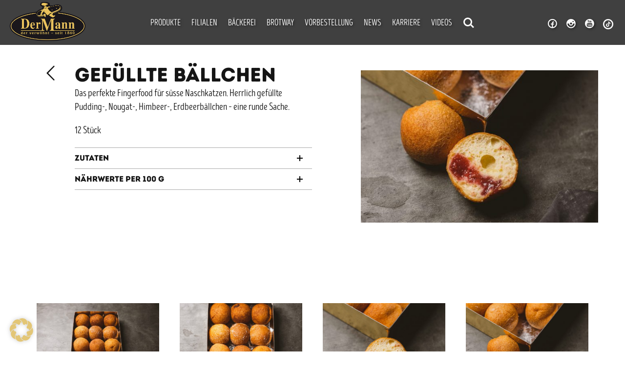

--- FILE ---
content_type: text/html; charset=UTF-8
request_url: https://www.dermann.at/produkt/gefuellte-baellchen/
body_size: 13783
content:
<!DOCTYPE html>
<html lang="de">
<head>
	<meta charset="UTF-8">
	<meta name="viewport" content="width=device-width, initial-scale=1, maximum-scale=1">
	<title>Gefüllte Bällchen - Bäckerei Der Mann</title>
	<link rel="shortcut icon" href="https://www.dermann.at/wp-content/themes/dermann/images/favicon.ico">
	<meta content="https://www.dermann.at/wp-content/themes/dermann/images/favicon.ico" itemprop="image">
	<link rel='stylesheet' href='https://www.dermann.at/wp-content/themes/dermann/css/woo_ii.css?v=1.3.6' type='text/css' />
	<!--
	<script src="//ajax.googleapis.com/ajax/libs/jquery/3.1.1/jquery.min.js"></script>
	<script src="//code.jquery.com/ui/1.11.4/jquery-ui.min.js"></script>
	-->

		<script src="https://www.dermann.at/wp-content/themes/dermann/js/jquery.min.js"></script>
	<script src="https://www.dermann.at/wp-content/themes/dermann/js/jquery-ui.min.js"></script>
	
	<link rel="stylesheet" href="https://maxcdn.bootstrapcdn.com/font-awesome/4.6.3/css/font-awesome.min.css" />
	


	<!--[if IE 9]>
		<link rel='stylesheet' href='https://www.dermann.at/wp-content/themes/dermann/css/ie9.css' type='text/css' media='all' />
		<![endif]-->
	<!--[if lt IE 9]>
		<script src="https://oss.maxcdn.com/libs/html5shiv/3.7.0/html5shiv.js"></script>
		<script src="https://oss.maxcdn.com/libs/respond.js/1.4.2/respond.min.js"></script>
		<![endif]-->
		<meta name='robots' content='index, follow, max-image-preview:large, max-snippet:-1, max-video-preview:-1' />
	<style>img:is([sizes="auto" i], [sizes^="auto," i]) { contain-intrinsic-size: 3000px 1500px }</style>
	
	<!-- This site is optimized with the Yoast SEO plugin v26.7 - https://yoast.com/wordpress/plugins/seo/ -->
	<link rel="canonical" href="https://www.dermann.at/produkt/gefuellte-baellchen/" />
	<meta property="og:locale" content="de_DE" />
	<meta property="og:type" content="article" />
	<meta property="og:title" content="Gefüllte Bällchen - Bäckerei Der Mann" />
	<meta property="og:description" content="Das perfekte Fingerfood für süsse Naschkatzen. Herrlich gefüllte Pudding-, Nougat-, Himbeer-, Erdbeerbällchen – eine runde Sache. 12 Stück" />
	<meta property="og:url" content="https://www.dermann.at/produkt/gefuellte-baellchen/" />
	<meta property="og:site_name" content="Bäckerei Der Mann" />
	<meta property="article:publisher" content="https://facebook.com/Baeckerei.Der.Mann" />
	<meta property="article:modified_time" content="2025-01-02T14:30:45+00:00" />
	<meta property="og:image" content="https://www.dermann.at/wp-content/uploads/baellchen-gefuellt-1400x500.jpg" />
	<meta property="og:image:width" content="1400" />
	<meta property="og:image:height" content="900" />
	<meta property="og:image:type" content="image/jpeg" />
	<meta name="twitter:card" content="summary_large_image" />
	<meta name="twitter:site" content="@baeckereimann" />
	<meta name="twitter:label1" content="Geschätzte Lesezeit" />
	<meta name="twitter:data1" content="1 Minute" />
	<script type="application/ld+json" class="yoast-schema-graph">{"@context":"https://schema.org","@graph":[{"@type":"WebPage","@id":"https://www.dermann.at/produkt/gefuellte-baellchen/","url":"https://www.dermann.at/produkt/gefuellte-baellchen/","name":"Gefüllte Bällchen - Bäckerei Der Mann","isPartOf":{"@id":"https://www.dermann.at/#website"},"primaryImageOfPage":{"@id":"https://www.dermann.at/produkt/gefuellte-baellchen/#primaryimage"},"image":{"@id":"https://www.dermann.at/produkt/gefuellte-baellchen/#primaryimage"},"thumbnailUrl":"https://www.dermann.at/wp-content/uploads/baellchen-gefuellt-1400x500.jpg","datePublished":"2022-09-28T18:06:51+00:00","dateModified":"2025-01-02T14:30:45+00:00","breadcrumb":{"@id":"https://www.dermann.at/produkt/gefuellte-baellchen/#breadcrumb"},"inLanguage":"de","potentialAction":[{"@type":"ReadAction","target":["https://www.dermann.at/produkt/gefuellte-baellchen/"]}]},{"@type":"ImageObject","inLanguage":"de","@id":"https://www.dermann.at/produkt/gefuellte-baellchen/#primaryimage","url":"https://www.dermann.at/wp-content/uploads/baellchen-gefuellt-1400x500.jpg","contentUrl":"https://www.dermann.at/wp-content/uploads/baellchen-gefuellt-1400x500.jpg","width":1400,"height":900,"caption":"baellchen gefuellt"},{"@type":"BreadcrumbList","@id":"https://www.dermann.at/produkt/gefuellte-baellchen/#breadcrumb","itemListElement":[{"@type":"ListItem","position":1,"name":"Home","item":"https://www.dermann.at/"},{"@type":"ListItem","position":2,"name":"Gefüllte Bällchen"}]},{"@type":"WebSite","@id":"https://www.dermann.at/#website","url":"https://www.dermann.at/","name":"Bäckerei Der Mann","description":"Ihre Bäckerei in Wien","publisher":{"@id":"https://www.dermann.at/#organization"},"potentialAction":[{"@type":"SearchAction","target":{"@type":"EntryPoint","urlTemplate":"https://www.dermann.at/?s={search_term_string}"},"query-input":{"@type":"PropertyValueSpecification","valueRequired":true,"valueName":"search_term_string"}}],"inLanguage":"de"},{"@type":"Organization","@id":"https://www.dermann.at/#organization","name":"Bäckerei Der Mann","url":"https://www.dermann.at/","logo":{"@type":"ImageObject","inLanguage":"de","@id":"https://www.dermann.at/#/schema/logo/image/","url":"https://www.dermann.at/wp-content/uploads/dermann-logo-4c.png","contentUrl":"https://www.dermann.at/wp-content/uploads/dermann-logo-4c.png","width":800,"height":415,"caption":"Bäckerei Der Mann"},"image":{"@id":"https://www.dermann.at/#/schema/logo/image/"},"sameAs":["https://facebook.com/Baeckerei.Der.Mann","https://x.com/baeckereimann","https://instagram.com/baeckereidermann/"]}]}</script>
	<!-- / Yoast SEO plugin. -->


<link rel="alternate" type="application/rss+xml" title="Bäckerei Der Mann &raquo; Feed" href="https://www.dermann.at/feed/" />
<link rel="alternate" type="application/rss+xml" title="Bäckerei Der Mann &raquo; Kommentar-Feed" href="https://www.dermann.at/comments/feed/" />
		<!-- This site uses the Google Analytics by ExactMetrics plugin v8.11.1 - Using Analytics tracking - https://www.exactmetrics.com/ -->
		<!-- Note: ExactMetrics is not currently configured on this site. The site owner needs to authenticate with Google Analytics in the ExactMetrics settings panel. -->
					<!-- No tracking code set -->
				<!-- / Google Analytics by ExactMetrics -->
		<script type="text/javascript">
/* <![CDATA[ */
window._wpemojiSettings = {"baseUrl":"https:\/\/s.w.org\/images\/core\/emoji\/16.0.1\/72x72\/","ext":".png","svgUrl":"https:\/\/s.w.org\/images\/core\/emoji\/16.0.1\/svg\/","svgExt":".svg","source":{"concatemoji":"https:\/\/www.dermann.at\/wp-includes\/js\/wp-emoji-release.min.js"}};
/*! This file is auto-generated */
!function(s,n){var o,i,e;function c(e){try{var t={supportTests:e,timestamp:(new Date).valueOf()};sessionStorage.setItem(o,JSON.stringify(t))}catch(e){}}function p(e,t,n){e.clearRect(0,0,e.canvas.width,e.canvas.height),e.fillText(t,0,0);var t=new Uint32Array(e.getImageData(0,0,e.canvas.width,e.canvas.height).data),a=(e.clearRect(0,0,e.canvas.width,e.canvas.height),e.fillText(n,0,0),new Uint32Array(e.getImageData(0,0,e.canvas.width,e.canvas.height).data));return t.every(function(e,t){return e===a[t]})}function u(e,t){e.clearRect(0,0,e.canvas.width,e.canvas.height),e.fillText(t,0,0);for(var n=e.getImageData(16,16,1,1),a=0;a<n.data.length;a++)if(0!==n.data[a])return!1;return!0}function f(e,t,n,a){switch(t){case"flag":return n(e,"\ud83c\udff3\ufe0f\u200d\u26a7\ufe0f","\ud83c\udff3\ufe0f\u200b\u26a7\ufe0f")?!1:!n(e,"\ud83c\udde8\ud83c\uddf6","\ud83c\udde8\u200b\ud83c\uddf6")&&!n(e,"\ud83c\udff4\udb40\udc67\udb40\udc62\udb40\udc65\udb40\udc6e\udb40\udc67\udb40\udc7f","\ud83c\udff4\u200b\udb40\udc67\u200b\udb40\udc62\u200b\udb40\udc65\u200b\udb40\udc6e\u200b\udb40\udc67\u200b\udb40\udc7f");case"emoji":return!a(e,"\ud83e\udedf")}return!1}function g(e,t,n,a){var r="undefined"!=typeof WorkerGlobalScope&&self instanceof WorkerGlobalScope?new OffscreenCanvas(300,150):s.createElement("canvas"),o=r.getContext("2d",{willReadFrequently:!0}),i=(o.textBaseline="top",o.font="600 32px Arial",{});return e.forEach(function(e){i[e]=t(o,e,n,a)}),i}function t(e){var t=s.createElement("script");t.src=e,t.defer=!0,s.head.appendChild(t)}"undefined"!=typeof Promise&&(o="wpEmojiSettingsSupports",i=["flag","emoji"],n.supports={everything:!0,everythingExceptFlag:!0},e=new Promise(function(e){s.addEventListener("DOMContentLoaded",e,{once:!0})}),new Promise(function(t){var n=function(){try{var e=JSON.parse(sessionStorage.getItem(o));if("object"==typeof e&&"number"==typeof e.timestamp&&(new Date).valueOf()<e.timestamp+604800&&"object"==typeof e.supportTests)return e.supportTests}catch(e){}return null}();if(!n){if("undefined"!=typeof Worker&&"undefined"!=typeof OffscreenCanvas&&"undefined"!=typeof URL&&URL.createObjectURL&&"undefined"!=typeof Blob)try{var e="postMessage("+g.toString()+"("+[JSON.stringify(i),f.toString(),p.toString(),u.toString()].join(",")+"));",a=new Blob([e],{type:"text/javascript"}),r=new Worker(URL.createObjectURL(a),{name:"wpTestEmojiSupports"});return void(r.onmessage=function(e){c(n=e.data),r.terminate(),t(n)})}catch(e){}c(n=g(i,f,p,u))}t(n)}).then(function(e){for(var t in e)n.supports[t]=e[t],n.supports.everything=n.supports.everything&&n.supports[t],"flag"!==t&&(n.supports.everythingExceptFlag=n.supports.everythingExceptFlag&&n.supports[t]);n.supports.everythingExceptFlag=n.supports.everythingExceptFlag&&!n.supports.flag,n.DOMReady=!1,n.readyCallback=function(){n.DOMReady=!0}}).then(function(){return e}).then(function(){var e;n.supports.everything||(n.readyCallback(),(e=n.source||{}).concatemoji?t(e.concatemoji):e.wpemoji&&e.twemoji&&(t(e.twemoji),t(e.wpemoji)))}))}((window,document),window._wpemojiSettings);
/* ]]> */
</script>
<style id='wp-emoji-styles-inline-css' type='text/css'>

	img.wp-smiley, img.emoji {
		display: inline !important;
		border: none !important;
		box-shadow: none !important;
		height: 1em !important;
		width: 1em !important;
		margin: 0 0.07em !important;
		vertical-align: -0.1em !important;
		background: none !important;
		padding: 0 !important;
	}
</style>
<link rel='stylesheet' id='wp-block-library-css' href='https://www.dermann.at/wp-includes/css/dist/block-library/style.min.css' type='text/css' media='all' />
<style id='classic-theme-styles-inline-css' type='text/css'>
/*! This file is auto-generated */
.wp-block-button__link{color:#fff;background-color:#32373c;border-radius:9999px;box-shadow:none;text-decoration:none;padding:calc(.667em + 2px) calc(1.333em + 2px);font-size:1.125em}.wp-block-file__button{background:#32373c;color:#fff;text-decoration:none}
</style>
<style id='global-styles-inline-css' type='text/css'>
:root{--wp--preset--aspect-ratio--square: 1;--wp--preset--aspect-ratio--4-3: 4/3;--wp--preset--aspect-ratio--3-4: 3/4;--wp--preset--aspect-ratio--3-2: 3/2;--wp--preset--aspect-ratio--2-3: 2/3;--wp--preset--aspect-ratio--16-9: 16/9;--wp--preset--aspect-ratio--9-16: 9/16;--wp--preset--color--black: #000000;--wp--preset--color--cyan-bluish-gray: #abb8c3;--wp--preset--color--white: #ffffff;--wp--preset--color--pale-pink: #f78da7;--wp--preset--color--vivid-red: #cf2e2e;--wp--preset--color--luminous-vivid-orange: #ff6900;--wp--preset--color--luminous-vivid-amber: #fcb900;--wp--preset--color--light-green-cyan: #7bdcb5;--wp--preset--color--vivid-green-cyan: #00d084;--wp--preset--color--pale-cyan-blue: #8ed1fc;--wp--preset--color--vivid-cyan-blue: #0693e3;--wp--preset--color--vivid-purple: #9b51e0;--wp--preset--gradient--vivid-cyan-blue-to-vivid-purple: linear-gradient(135deg,rgba(6,147,227,1) 0%,rgb(155,81,224) 100%);--wp--preset--gradient--light-green-cyan-to-vivid-green-cyan: linear-gradient(135deg,rgb(122,220,180) 0%,rgb(0,208,130) 100%);--wp--preset--gradient--luminous-vivid-amber-to-luminous-vivid-orange: linear-gradient(135deg,rgba(252,185,0,1) 0%,rgba(255,105,0,1) 100%);--wp--preset--gradient--luminous-vivid-orange-to-vivid-red: linear-gradient(135deg,rgba(255,105,0,1) 0%,rgb(207,46,46) 100%);--wp--preset--gradient--very-light-gray-to-cyan-bluish-gray: linear-gradient(135deg,rgb(238,238,238) 0%,rgb(169,184,195) 100%);--wp--preset--gradient--cool-to-warm-spectrum: linear-gradient(135deg,rgb(74,234,220) 0%,rgb(151,120,209) 20%,rgb(207,42,186) 40%,rgb(238,44,130) 60%,rgb(251,105,98) 80%,rgb(254,248,76) 100%);--wp--preset--gradient--blush-light-purple: linear-gradient(135deg,rgb(255,206,236) 0%,rgb(152,150,240) 100%);--wp--preset--gradient--blush-bordeaux: linear-gradient(135deg,rgb(254,205,165) 0%,rgb(254,45,45) 50%,rgb(107,0,62) 100%);--wp--preset--gradient--luminous-dusk: linear-gradient(135deg,rgb(255,203,112) 0%,rgb(199,81,192) 50%,rgb(65,88,208) 100%);--wp--preset--gradient--pale-ocean: linear-gradient(135deg,rgb(255,245,203) 0%,rgb(182,227,212) 50%,rgb(51,167,181) 100%);--wp--preset--gradient--electric-grass: linear-gradient(135deg,rgb(202,248,128) 0%,rgb(113,206,126) 100%);--wp--preset--gradient--midnight: linear-gradient(135deg,rgb(2,3,129) 0%,rgb(40,116,252) 100%);--wp--preset--font-size--small: 13px;--wp--preset--font-size--medium: 20px;--wp--preset--font-size--large: 36px;--wp--preset--font-size--x-large: 42px;--wp--preset--spacing--20: 0.44rem;--wp--preset--spacing--30: 0.67rem;--wp--preset--spacing--40: 1rem;--wp--preset--spacing--50: 1.5rem;--wp--preset--spacing--60: 2.25rem;--wp--preset--spacing--70: 3.38rem;--wp--preset--spacing--80: 5.06rem;--wp--preset--shadow--natural: 6px 6px 9px rgba(0, 0, 0, 0.2);--wp--preset--shadow--deep: 12px 12px 50px rgba(0, 0, 0, 0.4);--wp--preset--shadow--sharp: 6px 6px 0px rgba(0, 0, 0, 0.2);--wp--preset--shadow--outlined: 6px 6px 0px -3px rgba(255, 255, 255, 1), 6px 6px rgba(0, 0, 0, 1);--wp--preset--shadow--crisp: 6px 6px 0px rgba(0, 0, 0, 1);}:where(.is-layout-flex){gap: 0.5em;}:where(.is-layout-grid){gap: 0.5em;}body .is-layout-flex{display: flex;}.is-layout-flex{flex-wrap: wrap;align-items: center;}.is-layout-flex > :is(*, div){margin: 0;}body .is-layout-grid{display: grid;}.is-layout-grid > :is(*, div){margin: 0;}:where(.wp-block-columns.is-layout-flex){gap: 2em;}:where(.wp-block-columns.is-layout-grid){gap: 2em;}:where(.wp-block-post-template.is-layout-flex){gap: 1.25em;}:where(.wp-block-post-template.is-layout-grid){gap: 1.25em;}.has-black-color{color: var(--wp--preset--color--black) !important;}.has-cyan-bluish-gray-color{color: var(--wp--preset--color--cyan-bluish-gray) !important;}.has-white-color{color: var(--wp--preset--color--white) !important;}.has-pale-pink-color{color: var(--wp--preset--color--pale-pink) !important;}.has-vivid-red-color{color: var(--wp--preset--color--vivid-red) !important;}.has-luminous-vivid-orange-color{color: var(--wp--preset--color--luminous-vivid-orange) !important;}.has-luminous-vivid-amber-color{color: var(--wp--preset--color--luminous-vivid-amber) !important;}.has-light-green-cyan-color{color: var(--wp--preset--color--light-green-cyan) !important;}.has-vivid-green-cyan-color{color: var(--wp--preset--color--vivid-green-cyan) !important;}.has-pale-cyan-blue-color{color: var(--wp--preset--color--pale-cyan-blue) !important;}.has-vivid-cyan-blue-color{color: var(--wp--preset--color--vivid-cyan-blue) !important;}.has-vivid-purple-color{color: var(--wp--preset--color--vivid-purple) !important;}.has-black-background-color{background-color: var(--wp--preset--color--black) !important;}.has-cyan-bluish-gray-background-color{background-color: var(--wp--preset--color--cyan-bluish-gray) !important;}.has-white-background-color{background-color: var(--wp--preset--color--white) !important;}.has-pale-pink-background-color{background-color: var(--wp--preset--color--pale-pink) !important;}.has-vivid-red-background-color{background-color: var(--wp--preset--color--vivid-red) !important;}.has-luminous-vivid-orange-background-color{background-color: var(--wp--preset--color--luminous-vivid-orange) !important;}.has-luminous-vivid-amber-background-color{background-color: var(--wp--preset--color--luminous-vivid-amber) !important;}.has-light-green-cyan-background-color{background-color: var(--wp--preset--color--light-green-cyan) !important;}.has-vivid-green-cyan-background-color{background-color: var(--wp--preset--color--vivid-green-cyan) !important;}.has-pale-cyan-blue-background-color{background-color: var(--wp--preset--color--pale-cyan-blue) !important;}.has-vivid-cyan-blue-background-color{background-color: var(--wp--preset--color--vivid-cyan-blue) !important;}.has-vivid-purple-background-color{background-color: var(--wp--preset--color--vivid-purple) !important;}.has-black-border-color{border-color: var(--wp--preset--color--black) !important;}.has-cyan-bluish-gray-border-color{border-color: var(--wp--preset--color--cyan-bluish-gray) !important;}.has-white-border-color{border-color: var(--wp--preset--color--white) !important;}.has-pale-pink-border-color{border-color: var(--wp--preset--color--pale-pink) !important;}.has-vivid-red-border-color{border-color: var(--wp--preset--color--vivid-red) !important;}.has-luminous-vivid-orange-border-color{border-color: var(--wp--preset--color--luminous-vivid-orange) !important;}.has-luminous-vivid-amber-border-color{border-color: var(--wp--preset--color--luminous-vivid-amber) !important;}.has-light-green-cyan-border-color{border-color: var(--wp--preset--color--light-green-cyan) !important;}.has-vivid-green-cyan-border-color{border-color: var(--wp--preset--color--vivid-green-cyan) !important;}.has-pale-cyan-blue-border-color{border-color: var(--wp--preset--color--pale-cyan-blue) !important;}.has-vivid-cyan-blue-border-color{border-color: var(--wp--preset--color--vivid-cyan-blue) !important;}.has-vivid-purple-border-color{border-color: var(--wp--preset--color--vivid-purple) !important;}.has-vivid-cyan-blue-to-vivid-purple-gradient-background{background: var(--wp--preset--gradient--vivid-cyan-blue-to-vivid-purple) !important;}.has-light-green-cyan-to-vivid-green-cyan-gradient-background{background: var(--wp--preset--gradient--light-green-cyan-to-vivid-green-cyan) !important;}.has-luminous-vivid-amber-to-luminous-vivid-orange-gradient-background{background: var(--wp--preset--gradient--luminous-vivid-amber-to-luminous-vivid-orange) !important;}.has-luminous-vivid-orange-to-vivid-red-gradient-background{background: var(--wp--preset--gradient--luminous-vivid-orange-to-vivid-red) !important;}.has-very-light-gray-to-cyan-bluish-gray-gradient-background{background: var(--wp--preset--gradient--very-light-gray-to-cyan-bluish-gray) !important;}.has-cool-to-warm-spectrum-gradient-background{background: var(--wp--preset--gradient--cool-to-warm-spectrum) !important;}.has-blush-light-purple-gradient-background{background: var(--wp--preset--gradient--blush-light-purple) !important;}.has-blush-bordeaux-gradient-background{background: var(--wp--preset--gradient--blush-bordeaux) !important;}.has-luminous-dusk-gradient-background{background: var(--wp--preset--gradient--luminous-dusk) !important;}.has-pale-ocean-gradient-background{background: var(--wp--preset--gradient--pale-ocean) !important;}.has-electric-grass-gradient-background{background: var(--wp--preset--gradient--electric-grass) !important;}.has-midnight-gradient-background{background: var(--wp--preset--gradient--midnight) !important;}.has-small-font-size{font-size: var(--wp--preset--font-size--small) !important;}.has-medium-font-size{font-size: var(--wp--preset--font-size--medium) !important;}.has-large-font-size{font-size: var(--wp--preset--font-size--large) !important;}.has-x-large-font-size{font-size: var(--wp--preset--font-size--x-large) !important;}
:where(.wp-block-post-template.is-layout-flex){gap: 1.25em;}:where(.wp-block-post-template.is-layout-grid){gap: 1.25em;}
:where(.wp-block-columns.is-layout-flex){gap: 2em;}:where(.wp-block-columns.is-layout-grid){gap: 2em;}
:root :where(.wp-block-pullquote){font-size: 1.5em;line-height: 1.6;}
</style>
<link rel='stylesheet' id='dnd-upload-cf7-css' href='https://www.dermann.at/wp-content/plugins/drag-and-drop-multiple-file-upload-contact-form-7/assets/css/dnd-upload-cf7.css' type='text/css' media='all' />
<link rel='stylesheet' id='contact-form-7-css' href='https://www.dermann.at/wp-content/plugins/contact-form-7/includes/css/styles.css' type='text/css' media='all' />
<link rel='stylesheet' id='preorder-tool-css' href='https://www.dermann.at/wp-content/plugins/preorder-tool/public/css/preorder-tool-public.css' type='text/css' media='all' />
<link rel='stylesheet' id='lightview-css' href='https://www.dermann.at/wp-content/plugins/preorder-tool/public/css/lightview.css' type='text/css' media='all' />
<link rel='stylesheet' id='_mbbasetheme-style-css' href='https://www.dermann.at/wp-content/themes/dermann/style.css' type='text/css' media='all' />
<link rel='stylesheet' id='grid-css' href='https://www.dermann.at/wp-content/themes/dermann/css/grid.css' type='text/css' media='all' />
<link rel='stylesheet' id='owl.carousel-css' href='https://www.dermann.at/wp-content/themes/dermann/css/owl.carousel.css' type='text/css' media='all' />
<link rel='stylesheet' id='typicons-css' href='https://www.dermann.at/wp-content/themes/dermann/css/typicons.css' type='text/css' media='all' />
<link rel='stylesheet' id='dflip-icons-style-css' href='https://www.dermann.at/wp-content/plugins/dflip/assets/css/themify-icons.min.css' type='text/css' media='all' />
<link rel='stylesheet' id='dflip-style-css' href='https://www.dermann.at/wp-content/plugins/dflip/assets/css/dflip.min.css' type='text/css' media='all' />
<link rel='stylesheet' id='borlabs-cookie-custom-css' href='https://www.dermann.at/wp-content/cache/borlabs-cookie/1/borlabs-cookie-1-de.css' type='text/css' media='all' />
<link rel='stylesheet' id='colorbox-css' href='https://www.dermann.at/wp-content/plugins/lightbox-gallery/colorbox/example1/colorbox.css' type='text/css' media='all' />
<script type="text/javascript">
// <![CDATA[
var colorbox_settings = {};
// ]]>
</script>
<script type="text/javascript" data-cfasync="false" src="https://www.dermann.at/wp-includes/js/jquery/jquery.min.js" id="jquery-core-js"></script>
<script type="text/javascript" src="https://www.dermann.at/wp-includes/js/jquery/jquery-migrate.min.js" id="jquery-migrate-js"></script>
<script type="text/javascript" id="my_ajax_script-js-extra">
/* <![CDATA[ */
var myAjax = {"ajaxurl":"https:\/\/www.dermann.at\/wp-admin\/admin-ajax.php"};
/* ]]> */
</script>
<script type="text/javascript" src="https://www.dermann.at/wp-content/themes/dermann/js/dermann-ajax.js" id="my_ajax_script-js"></script>
<script type="text/javascript" src="https://www.dermann.at/wp-includes/js/tinymce/tinymce.min.js" id="wp-tinymce-root-js"></script>
<script type="text/javascript" src="https://www.dermann.at/wp-includes/js/tinymce/plugins/compat3x/plugin.min.js" id="wp-tinymce-js"></script>
<script type="text/javascript" src="https://www.dermann.at/wp-content/plugins/preorder-tool/public/js/lightview.js" id="lightview-js"></script>
<script type="text/javascript" src="https://www.dermann.at/wp-content/plugins/wp-retina-2x/app/picturefill.min.js" id="wr2x-picturefill-js-js"></script>
<script data-no-optimize="1" data-no-minify="1" data-cfasync="false" type="text/javascript" src="https://www.dermann.at/wp-content/cache/borlabs-cookie/1/borlabs-cookie-config-de.json.js" id="borlabs-cookie-config-js"></script>
<script data-no-optimize="1" data-no-minify="1" data-cfasync="false" type="text/javascript" src="https://www.dermann.at/wp-content/plugins/borlabs-cookie/assets/javascript/borlabs-cookie-prioritize.min.js" id="borlabs-cookie-prioritize-js"></script>
<script type="text/javascript" src="https://www.dermann.at/wp-content/plugins/lightbox-gallery/js/jquery.colorbox.js" id="colorbox-js"></script>
<script type="text/javascript" src="https://www.dermann.at/wp-content/plugins/lightbox-gallery/js/jquery-migrate-1.4.1.min.js" id="lg-jquery-migrate-js"></script>
<script type="text/javascript" src="https://www.dermann.at/wp-content/plugins/lightbox-gallery/js/jquery.tooltip.js" id="tooltip-js"></script>
<script type="text/javascript" src="https://www.dermann.at/wp-content/plugins/lightbox-gallery/lightbox-gallery.js" id="lightbox-gallery-js"></script>
<link rel="https://api.w.org/" href="https://www.dermann.at/wp-json/" /><link rel="alternate" title="oEmbed (JSON)" type="application/json+oembed" href="https://www.dermann.at/wp-json/oembed/1.0/embed?url=https%3A%2F%2Fwww.dermann.at%2Fprodukt%2Fgefuellte-baellchen%2F" />
<link rel="alternate" title="oEmbed (XML)" type="text/xml+oembed" href="https://www.dermann.at/wp-json/oembed/1.0/embed?url=https%3A%2F%2Fwww.dermann.at%2Fprodukt%2Fgefuellte-baellchen%2F&#038;format=xml" />
<link rel="stylesheet" type="text/css" href="https://www.dermann.at/wp-content/plugins/lightbox-gallery/lightbox-gallery.css" />
<script type="text/javascript">
						(function () {
							window.siqConfig = {
								engineKey: "5de02df87c7c63ef03710879178f5a88"
							};
							window.siqConfig.baseUrl = "//pub.searchiq.co/";
							window.siqConfig.preview = true;
							var script = document.createElement("SCRIPT");
							script.src = window.siqConfig.baseUrl + "js/container/siq-container-2.js?cb=" + (Math.floor(Math.random()*999999)) + "&engineKey=" + siqConfig.engineKey;
							script.id = "siq-container";
							document.getElementsByTagName("HEAD")[0].appendChild(script);
						})();
					</script><script type="text/javascript">
(function(url){
	if(/(?:Chrome\/26\.0\.1410\.63 Safari\/537\.31|WordfenceTestMonBot)/.test(navigator.userAgent)){ return; }
	var addEvent = function(evt, handler) {
		if (window.addEventListener) {
			document.addEventListener(evt, handler, false);
		} else if (window.attachEvent) {
			document.attachEvent('on' + evt, handler);
		}
	};
	var removeEvent = function(evt, handler) {
		if (window.removeEventListener) {
			document.removeEventListener(evt, handler, false);
		} else if (window.detachEvent) {
			document.detachEvent('on' + evt, handler);
		}
	};
	var evts = 'contextmenu dblclick drag dragend dragenter dragleave dragover dragstart drop keydown keypress keyup mousedown mousemove mouseout mouseover mouseup mousewheel scroll'.split(' ');
	var logHuman = function() {
		if (window.wfLogHumanRan) { return; }
		window.wfLogHumanRan = true;
		var wfscr = document.createElement('script');
		wfscr.type = 'text/javascript';
		wfscr.async = true;
		wfscr.src = url + '&r=' + Math.random();
		(document.getElementsByTagName('head')[0]||document.getElementsByTagName('body')[0]).appendChild(wfscr);
		for (var i = 0; i < evts.length; i++) {
			removeEvent(evts[i], logHuman);
		}
	};
	for (var i = 0; i < evts.length; i++) {
		addEvent(evts[i], logHuman);
	}
})('//www.dermann.at/?wordfence_lh=1&hid=4785F5DDD99224F767F53E4157E57D00');
</script><script data-cfasync="false"> var dFlipLocation = "https://www.dermann.at/wp-content/plugins/dflip/assets/"; var dFlipWPGlobal = {"text":{"toggleSound":"Turn on\/off Sound","toggleThumbnails":"Toggle Thumbnails","toggleOutline":"Toggle Outline\/Bookmark","previousPage":"Previous Page","nextPage":"Next Page","toggleFullscreen":"Toggle Fullscreen","zoomIn":"Zoom In","zoomOut":"Zoom Out","toggleHelp":"Toggle Help","singlePageMode":"Single Page Mode","doublePageMode":"Double Page Mode","downloadPDFFile":"Download PDF File","gotoFirstPage":"Goto First Page","gotoLastPage":"Goto Last Page","share":"Share"},"moreControls":"download,pageMode,startPage,endPage,sound","hideControls":"","scrollWheel":"true","backgroundColor":"#777","backgroundImage":"","height":"auto","paddingLeft":"20","paddingRight":"20","controlsPosition":"bottom","duration":800,"soundEnable":"true","enableDownload":"true","webgl":"true","hard":"none","maxTextureSize":"1600","rangeChunkSize":"524288","zoomRatio":1.5,"stiffness":3,"singlePageMode":"0","autoPlay":"false","autoPlayDuration":5000,"autoPlayStart":"false"};</script><script data-borlabs-cookie-script-blocker-ignore>
if ('0' === '1' && ('0' === '1' || '1' === '1')) {
    window['gtag_enable_tcf_support'] = true;
}
window.dataLayer = window.dataLayer || [];
if (typeof gtag !== 'function') {
    function gtag() {
        dataLayer.push(arguments);
    }
}
gtag('set', 'developer_id.dYjRjMm', true);
if ('0' === '1' || '1' === '1') {
    if (window.BorlabsCookieGoogleConsentModeDefaultSet !== true) {
        let getCookieValue = function (name) {
            return document.cookie.match('(^|;)\\s*' + name + '\\s*=\\s*([^;]+)')?.pop() || '';
        };
        let cookieValue = getCookieValue('borlabs-cookie-gcs');
        let consentsFromCookie = {};
        if (cookieValue !== '') {
            consentsFromCookie = JSON.parse(decodeURIComponent(cookieValue));
        }
        let defaultValues = {
            'ad_storage': 'denied',
            'ad_user_data': 'denied',
            'ad_personalization': 'denied',
            'analytics_storage': 'denied',
            'functionality_storage': 'denied',
            'personalization_storage': 'denied',
            'security_storage': 'denied',
            'wait_for_update': 500,
        };
        gtag('consent', 'default', { ...defaultValues, ...consentsFromCookie });
    }
    window.BorlabsCookieGoogleConsentModeDefaultSet = true;
    let borlabsCookieConsentChangeHandler = function () {
        window.dataLayer = window.dataLayer || [];
        if (typeof gtag !== 'function') { function gtag(){dataLayer.push(arguments);} }

        let getCookieValue = function (name) {
            return document.cookie.match('(^|;)\\s*' + name + '\\s*=\\s*([^;]+)')?.pop() || '';
        };
        let cookieValue = getCookieValue('borlabs-cookie-gcs');
        let consentsFromCookie = {};
        if (cookieValue !== '') {
            consentsFromCookie = JSON.parse(decodeURIComponent(cookieValue));
        }

        consentsFromCookie.analytics_storage = BorlabsCookie.Consents.hasConsent('google-analytics') ? 'granted' : 'denied';

        BorlabsCookie.CookieLibrary.setCookie(
            'borlabs-cookie-gcs',
            JSON.stringify(consentsFromCookie),
            BorlabsCookie.Settings.automaticCookieDomainAndPath.value ? '' : BorlabsCookie.Settings.cookieDomain.value,
            BorlabsCookie.Settings.cookiePath.value,
            BorlabsCookie.Cookie.getPluginCookie().expires,
            BorlabsCookie.Settings.cookieSecure.value,
            BorlabsCookie.Settings.cookieSameSite.value
        );
    }
    document.addEventListener('borlabs-cookie-consent-saved', borlabsCookieConsentChangeHandler);
    document.addEventListener('borlabs-cookie-handle-unblock', borlabsCookieConsentChangeHandler);
}
if ('0' === '1') {
    gtag("js", new Date());
    gtag("config", "G-5PRL56X0VM", {"anonymize_ip": true});

    (function (w, d, s, i) {
        var f = d.getElementsByTagName(s)[0],
            j = d.createElement(s);
        j.async = true;
        j.src =
            "https://www.googletagmanager.com/gtag/js?id=" + i;
        f.parentNode.insertBefore(j, f);
    })(window, document, "script", "G-5PRL56X0VM");
}
</script>	<!--[if IE 9]>
		<style type="text/css">
		#filter-box { display: none !important; }
		</style>
		<![endif]-->

		
			<style type="text/css">
		.create-account > p {
			margin-left: 0px!important;
		}
	</style>

</head>

<body class="wp-singular produkt-template-default single single-produkt postid-29160 wp-theme-dermann">



		<!--[if lt IE 9]>
		    <p class="browsehappy">Sie verwenden einen <strong>veralteten</strong> Browser. Bitte <a href="https://browsehappy.com/">modernieren Sie Ihren Browser</a>, um Ihr Surferlebnis zu steigern.</p>
		    <![endif]-->

		    <a class="skip-link screen-reader-text" href="#inhalt">weiter zum Inhalt</a>

		    <nav class="header">
		    	<div class="for-sticky">
		    		<div class="semi-trans">
		    			<div class="oben">
		    				<div class="row">
		    					<div class="col-md-2 col-sm-3 col-xs-5">
		    						<div class="logo">
		    							<a href="https://www.dermann.at/" rel="home"><img src="https://www.dermann.at/wp-content/themes/dermann/images/dermann_logo.png" alt="Bäckerei Der Mann"></a>
		    						</div>
		    					</div>
		    					<div class="col-md-8 menu-box hidden-xs hidden-sm hidden-md">
		    						<div class="menu-topnavigation-container"><ul id="menu-topnavigation" class="navigation"><li id="menu-item-32" class="menu-item menu-item-type-post_type menu-item-object-page menu-item-32"><a href="https://www.dermann.at/produkte/">Produkte</a></li>
<li id="menu-item-26" class="menu-item menu-item-type-post_type menu-item-object-page menu-item-26"><a href="https://www.dermann.at/filialen/">Filialen</a></li>
<li id="menu-item-24" class="menu-item menu-item-type-post_type menu-item-object-page menu-item-24"><a href="https://www.dermann.at/baeckerei/">Bäckerei</a></li>
<li id="menu-item-1131" class="menu-item menu-item-type-post_type menu-item-object-page menu-item-1131"><a href="https://www.dermann.at/brotway/">Brotway</a></li>
<li id="menu-item-18431" class="menu-item menu-item-type-custom menu-item-object-custom menu-item-18431"><a href="https://www.dermann.at/jetzt-vorbestellung-starten/">Vorbestellung</a></li>
<li id="menu-item-30" class="menu-item menu-item-type-post_type menu-item-object-page menu-item-30"><a href="https://www.dermann.at/news/">News</a></li>
<li id="menu-item-28" class="menu-item menu-item-type-post_type menu-item-object-page menu-item-28"><a href="https://www.dermann.at/karriere/">Karriere</a></li>
<li id="menu-item-14693" class="menu-item menu-item-type-post_type menu-item-object-page menu-item-14693"><a href="https://www.dermann.at/videos/">Videos</a></li>
<li id="menu-item-34" class="menu-item menu-item-type-custom menu-item-object-custom menu-item-34"><a href="#"><span></span></a></li>
</ul></div>		    					</div>
		    					<div class="col-md-2 menu-box hidden-xs hidden-sm hidden-md">
		    						<ul class="social">

		    							
		    									    									<li class="fb"><a href="https://facebook.com/BaeckereiDerMann" target="_blank"><span class="icon icon-facebook"><span></a></li>
		    									<li class="ig"><a href="https://instagram.com/BaeckereiDerMann" target="_blank"><span class="icon icon-instagram"><span></a></li>
														    									<li class="yt"><a href="https://www.youtube.com/channel/UCfAZbndBFG9ih6B6Jon0-8Q/" target="_blank"><span class="icon icon-youtube"><span></a></li>
												<li class="tt"><a href="https://www.tiktok.com/@baeckereidermann" target="_blank"><span class="icon"><img src="https://www.dermann.at/wp-content/themes/dermann/images/dermann_tiktok.svg" alt="TikTok"></span></a></li>
		    								</ul>
		    							</div>
		    							<div class="box-mobile hidden-lg">
		    										    										<a href="#" class="mobile-suche"><span class="icon icon-suche"></span></a>
		    										<div class="menu-btn" data-toggle="collapse" data-target=".nav-collapse">
		    											<span class="icon icon-navigation"></span>
		    										</div>
		    										<ul class="nav-collapse mobile-menu hidden-lg"></ul>
		    									</div>
		    								</div>
		    							</div>
		    						</div>
		    					</div>
		    				</nav>

		    														
										

	<div id="primary" class="content-area">
		<main id="main" class="site-main" role="main">

		
			
	
	<section id="home">
				<div class="parallax-window parallax-window-klein" data-parallax="scroll" data-position-Y="top" data-image-src=""></div>
	</section>

	<section id="inhalt" class="produkt">
		<div class="container">
			<div class="row">
				<div class="col-md-1 nav-produkt"><a href="https://www.dermann.at/produkte/"><i class="icon icon-pfeil-links"></i></a></div>
				<div class="col-md-5 produktbeschreibung">
					<h1>Gefüllte Bällchen</h1>
					<p>Das perfekte Fingerfood für süsse Naschkatzen. Herrlich gefüllte Pudding-, Nougat-, Himbeer-, Erdbeerbällchen – eine runde Sache.</p>
<p>12 Stück</p>
					<script>
					jQuery(document).ready(function(){
						jQuery("#toggler_zutaten_btn").click(function(){
							jQuery("#toggler_zutaten_area").slideToggle(200, function(){
								jQuery(document).trigger('resize');
							});
							if (jQuery("#toggler_zutaten_btn").hasClass("toggler_open")) {
								jQuery("#toggler_zutaten_btn").removeClass("toggler_open");
								jQuery("#toggler_zutaten_btn").addClass("toggler_closed");
							} else {
								jQuery("#toggler_zutaten_btn").removeClass("toggler_closed");
								jQuery("#toggler_zutaten_btn").addClass("toggler_open");
							}
						});
						jQuery("#toggler_naehrwerte_btn").click(function(){
							jQuery("#toggler_naehrwerte_area").slideToggle(200, function(){
								jQuery(document).trigger('resize');
							});
							if (jQuery("#toggler_naehrwerte_btn").hasClass("toggler_open")) {
								jQuery("#toggler_naehrwerte_btn").removeClass("toggler_open");
								jQuery("#toggler_naehrwerte_btn").addClass("toggler_closed");
							} else {
								jQuery("#toggler_naehrwerte_btn").removeClass("toggler_closed");
								jQuery("#toggler_naehrwerte_btn").addClass("toggler_open");
							}
						});
					});
					</script>
										<div class="toggler_wrapper_1">
						<h3 id="toggler_zutaten_btn" class="produkt_toggler toggler_closed"><span>Zutaten</span></h3>
						<div id="toggler_zutaten_area">
							<p class="naehrwerte_invalid">Erdbeerbällchen- Zutaten:<br>
23% Erdbeeren, WEIZENMEHL,
11% HÜHNERVOLLEI, 11% SPEISETOPFEN, Zucker,
Backmischung (Maisquellmehl, WEIZENKLEBER,
HÜHNEREIEIWEISSPULVER, Speisesalz, Aroma),
Wasser, pflanzliche Öle teilweise gehärtet (Raps,
Sonnenblume, Schaumverhüter Dimethylpolysiloxan),
Glukosesirup, Maltodextrin, Himbeeren, Stärke,
Rohrzucker, Verdickungsmittel (Agar Agar, Tragant,
Xanthan), Säuerungsmittel Citronensäure, Farbstoff Echtes
Karmin.
Nährwerte (g/100g): 1051 kJ/ 251 kcal; Fett: 11g, davon gesättigte Fettsäuren: 3,9g; Kohlenhydrate: 32g, davon Zucker: 16g; Eiweiß: 5,7g; Salz: 0,51g, BE: 2,7.<br>

<br>
Himbeerbällchen- Zutaten:<br>
28% Fruchtaufstrich (Zucker, Himbeeren, Glukose-
Fruktose- Sirup, Geliermittel Pektin, Säuerungsmittel
Citronensäure, Stabilisator Calciumcitrate,
Konservierungsmittel Kaliumsorbat), WEIZENMEHL,
12% SPEISETOPFEN, Backmischung (Maisquellmehl,
HÜHNEREIEIWEISSPULVER, Speisesalz, Aroma),
12% HÜHNERVOLLEI, Wasser, pflanzliches Öl
(Raps teilweise gehärtet, Sonnenblumen, Schaumverhüter
Dimethylpolysiloxan), MANDELN, Aroma.
Nährwerte (g/100g): 1204 kJ/ 287 kcal; Fett: 13g, davon gesättigte Fettsäuren: 3,4g; Kohlenhydrate: 36g, davon Zucker: 22g; Eiweiß: 6,6g; Salz: 0,66g, BE: 3,0.<br>


Nougatbällchen- Zutaten:<br>
30% Nougatfülle (Zucker, Rapsöl teilweise gehärtet,
HASELNÜSSE, Kakao, MILCHPULVER, Stärke),
WEIZENMEHL, 12% SPEISETOPFEN, Backmischung
(Maisquellmehl, WEIZENKLEBER,
HÜHNEREIEIWEISSPULVER, Speisesalz, Farbstoff
Beta- Carotin), 11% HÜHNERVOLLEI, Wasser,
pflanzliches Öl (Sonnenblumen, Schaumverhüter
Dimethylpolysiloxan), Aromen.
Nährwerte (g/100g): 1560 kJ/ 373 kcal; Fett: 20g, davon gesättigte Fettsäuren: 4,2g; Kohlenhydrate: 40g, davon Zucker: 27g; Eiweiß: 6,8g; Salz: 0,66g, BE: 3,4.<br>
<br>
Puddingbällchen- Zutaten:<br>
28% Pudding [Wasser, Zucker, Kartoffelstärke
modifiziert, VOLLMILCHPULVER, Pflanzenfett gehärtet
(Palm, Kokos), Stabilisatoren (Calciumacetat,
Diphosphate, Natriumphosphat), Glukosesirup, Speisesalz,
MILCHPROTEIN, Farbstoff (Annatto, Riboflavin),
Aromen], WEIZENMEHL, 12% SPEISETOPFEN,
Backmischung (Maisquellmehl, HÜHNEREIEIWEISSPULVER,
Aroma), 12% HÜHNERVOLLEI, pflanzliche Öle (Raps, Sonnenblumen).
Nährwerte (g/100g): 1060 kJ/ 253 kcal; Fett: 11g, davon gesättigte Fettsäuren: 3,7g; Kohlenhydrate: 33g, davon Zucker: 12g; Eiweiß: 6,2g; Salz: 0,74g, BE: 2,7.<br>
<br>
Sorten- Zusammensetzung kann je nach Ihrer Bestellung variieren!</p>
						</div>
					</div>
					
					<div class="toggler_wrapper_2">
						<h3 id="toggler_naehrwerte_btn" class="produkt_toggler toggler_closed"><span>Nährwerte per 100 g</span></h3>
						<div id="toggler_naehrwerte_area">
							<div id="renditjakrejt" class="naehrwerte_invalid kurz">
								<div id="1">Energie: <span>siehe oben kJ / siehe oben kcal</span><br></div>
								<div id="2">Fett <span>siehe oben g</span><br></div>
								<div id="3">davon gesättigte Fettsäuren <span>siehe oben g</span><br></div>
								<div id="4">Kohlenhydrate <span>siehe oben g</span><br></div>
								<div id="5">davon Zucker <span>siehe oben g</span><br></div>
								<div id="6">Eiwei&szlig; <span>siehe oben g</span><br></div>
								<div id="7">Salz <span>siehe oben g</span><br></div>
								<div id="8">Ballaststoffe <span>siehe oben g</span><br></div>
								<div id="9">BE <span>siehe oben</span></div>
															</div>
													</div>
					</div>
				</div>
				<div class="col-md-1">&nbsp;</div>
				<div class="col-md-5 paddingtop">
					<img width="585" height="375" src="https://www.dermann.at/wp-content/uploads/baellchen-gefuellt-585x375.jpg" class="produktbild wp-post-image" alt="baellchen gefuellt" decoding="async" fetchpriority="high" srcset="https://www.dermann.at/wp-content/uploads/baellchen-gefuellt-585x375.jpg 585w, https://www.dermann.at/wp-content/uploads/baellchen-gefuellt-400x257@2x.jpg 800w, https://www.dermann.at/wp-content/uploads/baellchen-gefuellt-400x257.jpg 400w, https://www.dermann.at/wp-content/uploads/baellchen-gefuellt.jpg 1400w" sizes="(max-width: 585px) 100vw, 585px" />					<div class="labels_wrapper">
						<div class="labels">
																				</div>
					</div>
				</div>
				<div class="col-md-12">
					<div class="row hinweise">
						<p><small>*Aus produktionstechnischen Gründen ist es möglich, dass sich Spuren anderer Zutaten als angegeben in den Backwaren befinden.<br>
								**Die Gewichte und Nährwerte unserer Produkte können rohstoffbedingt und auf Grund der handwerklichen Herstellung leicht von den angegebenen Werten abweichen.</small></p>
					</div>
				</div>
				<div class="col_clear"></div>
			</div>

		</div>
	</section>

	
			<section id="gallerie">
			<div class="container">
				<div class="row ">

					<div class="col-md-12">
						<div class="row">
							
		<div id='gallery-1' class='gallery galleryid-29160 gallery-columns-4 gallery-size-produktbild gallery1'><script type="text/javascript">
// <![CDATA[
	jQuery(document).ready(function () {
		jQuery(".gallery1 a").attr("rel","gallery1");	
		jQuery('a[rel="gallery1"]').colorbox({maxWidth:"95%", maxHeight:"95%",title: function(){ return jQuery(this).children().attr("alt"); }, });
	});
// ]]>
</script>
<figure class="gallery-item">
<div class="gallery-icon">
<a href="https://www.dermann.at/wp-content/uploads/Topfenbällchen-im-12er-Karton-3-1-800x533.jpg" title="" rel="gallery1"><img src="https://www.dermann.at/wp-content/uploads/Topfenbällchen-im-12er-Karton-3-1-585x375.jpg" width="585" height="375" alt="" /></a>
</div></figure><figure class="gallery-item">
<div class="gallery-icon">
<a href="https://www.dermann.at/wp-content/uploads/Topfenbällchen-im-12er-Karton-4-534x800.jpg" title="" rel="gallery1"><img src="https://www.dermann.at/wp-content/uploads/Topfenbällchen-im-12er-Karton-4-585x375.jpg" width="585" height="375" alt="" /></a>
</div></figure><figure class="gallery-item">
<div class="gallery-icon">
<a href="https://www.dermann.at/wp-content/uploads/Topfenbällchen-im-12er-Karton-22-534x800.jpg" title="" rel="gallery1"><img src="https://www.dermann.at/wp-content/uploads/Topfenbällchen-im-12er-Karton-22-585x375.jpg" width="585" height="375" alt="" /></a>
</div></figure><figure class="gallery-item">
<div class="gallery-icon">
<a href="https://www.dermann.at/wp-content/uploads/Topfenbällchen-im-12er-Karton-23-534x800.jpg" title="" rel="gallery1"><img src="https://www.dermann.at/wp-content/uploads/Topfenbällchen-im-12er-Karton-23-585x375.jpg" width="585" height="375" alt="" /></a>
</div></figure>
		</div>
						</div>
					</div>

				</div>
			</div>
		</section>
		
<script type="text/javascript">
	$("#renditjakrejt div").sort(function (a, b) {
    return parseInt(a.id) > parseInt(b.id);
}).each(function(){
    var elem = $(this);
    elem.remove();
    $(elem).appendTo("#renditjakrejt");
})
</script>
			

					<nav class="navigation post-navigation" role="navigation">
		<h1 class="screen-reader-text">Post navigation</h1>
		<div class="container">
			<div class="row">
				<h2 class="align-center paddingtop niedrig">
										Kennen Sie schon?
									</h2>
			</div>
		</div>
				<div class="nav-links container">
			<div class="row">
								<div class="prev_post col-md-6">
										<div class="height-280 sichtbar" style="background-image: url(https://www.dermann.at/wp-content/uploads/dermann_zahlentorte-oben_12-2022-800x533.jpg)">
												<a href="https://www.dermann.at/produkt/zahlentorte-1-zahl/" rel="prev"><span>Zahlen-Torte/1 Zahl</span></a>						
					</div>
				</div>
												<div class="next_post col-md-6">
										<div class="height-280 sichtbar" style="background-image: url(https://www.dermann.at/wp-content/uploads/Zuckerstriezel_HPBild_1400x900px-800x514.jpg)">
												<a href="https://www.dermann.at/produkt/zuckerstriezel/" rel="next"><span>Zuckerstriezel</span></a>											</div>
				</div>
							</div>
		</div>
	</nav>
	

		
		</main>
	</div>

		<footer>
			<div class="copyright">
				<h3>Bäckerei Der Mann</h3>
				<div class="menu-footernavigation-container"><ul id="menu-footernavigation" class="menu"><li id="menu-item-39" class="menu-item menu-item-type-post_type menu-item-object-page menu-item-39"><a href="https://www.dermann.at/kontakt/">Kontakt</a></li>
<li id="menu-item-38" class="menu-item menu-item-type-post_type menu-item-object-page menu-item-38"><a href="https://www.dermann.at/impressum/">Impressum</a></li>
<li id="menu-item-9015" class="menu-item menu-item-type-post_type menu-item-object-page menu-item-9015"><a href="https://www.dermann.at/datenschutz/">Datenschutz</a></li>
<li id="menu-item-37" class="menu-item menu-item-type-post_type menu-item-object-page menu-item-37"><a href="https://www.dermann.at/newsletter/">Newsletter</a></li>
<li id="menu-item-36" class="menu-item menu-item-type-post_type menu-item-object-page menu-item-36"><a href="https://www.dermann.at/bewerbung/">Bewerbung</a></li>
</ul></div>				<p class="copyright">&copy; 2026. Alle Rechte vorbehalten.</p>
			</div>
        </footer>
		<div class="mann-overlay"></div>
        <div id="mann-search" class="mann-search">
	        <form role="search" method="get" id="searchform" class="searchform" action="https://www.dermann.at/">
				<input type="search" name="s" id="s" placeholder="Suchen Sie nach etwas Bestimmten?">
			</form>
		</div>

		

		<script type="speculationrules">
{"prefetch":[{"source":"document","where":{"and":[{"href_matches":"\/*"},{"not":{"href_matches":["\/wp-*.php","\/wp-admin\/*","\/wp-content\/uploads\/*","\/wp-content\/*","\/wp-content\/plugins\/*","\/wp-content\/themes\/dermann\/*","\/*\\?(.+)"]}},{"not":{"selector_matches":"a[rel~=\"nofollow\"]"}},{"not":{"selector_matches":".no-prefetch, .no-prefetch a"}}]},"eagerness":"conservative"}]}
</script>
		<script type="text/javascript">
			function dnd_cf7_generateUUIDv4() {
				const bytes = new Uint8Array(16);
				crypto.getRandomValues(bytes);
				bytes[6] = (bytes[6] & 0x0f) | 0x40; // version 4
				bytes[8] = (bytes[8] & 0x3f) | 0x80; // variant 10
				const hex = Array.from(bytes, b => b.toString(16).padStart(2, "0")).join("");
				return hex.replace(/^(.{8})(.{4})(.{4})(.{4})(.{12})$/, "$1-$2-$3-$4-$5");
			}

			document.addEventListener("DOMContentLoaded", function() {
				if ( ! document.cookie.includes("wpcf7_guest_user_id")) {
					document.cookie = "wpcf7_guest_user_id=" + dnd_cf7_generateUUIDv4() + "; path=/; max-age=" + (12 * 3600) + "; samesite=Lax";
				}
			});
		</script>
	<script type="module" src="https://www.dermann.at/wp-content/plugins/borlabs-cookie/assets/javascript/borlabs-cookie.min.js?ver=3.3.22" id="borlabs-cookie-core-js-module" data-cfasync="false" data-no-minify="1" data-no-optimize="1"></script>
<!--googleoff: all--><div data-nosnippet data-borlabs-cookie-consent-required='true' id='BorlabsCookieBox'></div><div id='BorlabsCookieWidget' class='brlbs-cmpnt-container'></div><!--googleon: all--><script type="text/javascript" src="https://www.dermann.at/wp-includes/js/dist/hooks.min.js" id="wp-hooks-js"></script>
<script type="text/javascript" src="https://www.dermann.at/wp-includes/js/dist/i18n.min.js" id="wp-i18n-js"></script>
<script type="text/javascript" id="wp-i18n-js-after">
/* <![CDATA[ */
wp.i18n.setLocaleData( { 'text direction\u0004ltr': [ 'ltr' ] } );
/* ]]> */
</script>
<script type="text/javascript" src="https://www.dermann.at/wp-content/plugins/contact-form-7/includes/swv/js/index.js" id="swv-js"></script>
<script type="text/javascript" id="contact-form-7-js-translations">
/* <![CDATA[ */
( function( domain, translations ) {
	var localeData = translations.locale_data[ domain ] || translations.locale_data.messages;
	localeData[""].domain = domain;
	wp.i18n.setLocaleData( localeData, domain );
} )( "contact-form-7", {"translation-revision-date":"2025-10-26 03:25:04+0000","generator":"GlotPress\/4.0.3","domain":"messages","locale_data":{"messages":{"":{"domain":"messages","plural-forms":"nplurals=2; plural=n != 1;","lang":"de"},"This contact form is placed in the wrong place.":["Dieses Kontaktformular wurde an der falschen Stelle platziert."],"Error:":["Fehler:"]}},"comment":{"reference":"includes\/js\/index.js"}} );
/* ]]> */
</script>
<script type="text/javascript" id="contact-form-7-js-before">
/* <![CDATA[ */
var wpcf7 = {
    "api": {
        "root": "https:\/\/www.dermann.at\/wp-json\/",
        "namespace": "contact-form-7\/v1"
    }
};
/* ]]> */
</script>
<script type="text/javascript" src="https://www.dermann.at/wp-content/plugins/contact-form-7/includes/js/index.js" id="contact-form-7-js"></script>
<script type="text/javascript" id="codedropz-uploader-js-extra">
/* <![CDATA[ */
var dnd_cf7_uploader = {"ajax_url":"https:\/\/www.dermann.at\/wp-admin\/admin-ajax.php","ajax_nonce":"9de5610462","drag_n_drop_upload":{"tag":"h3","text":"Drag & Drop Files Here","or_separator":"or","browse":"Browse Files","server_max_error":"The uploaded file exceeds the maximum upload size of your server.","large_file":"Uploaded file is too large","inavalid_type":"Uploaded file is not allowed for file type","max_file_limit":"Note : Some of the files are not uploaded ( Only %count% files allowed )","required":"This field is required.","delete":{"text":"deleting","title":"Remove"}},"dnd_text_counter":"of","disable_btn":""};
/* ]]> */
</script>
<script type="text/javascript" src="https://www.dermann.at/wp-content/plugins/drag-and-drop-multiple-file-upload-contact-form-7/assets/js/codedropz-uploader-min.js" id="codedropz-uploader-js"></script>
<script type="text/javascript" src="https://www.dermann.at/wp-content/plugins/preorder-tool/public/js/jquery.easyPaginate.js" id="easyPaginate-js"></script>
<script type="text/javascript" src="https://www.dermann.at/wp-content/plugins/preorder-tool/public/js/preorder-tool-public.js" id="preorder-tool-js"></script>
<script type="text/javascript" src="https://www.dermann.at/wp-content/themes/dermann/js/modernizr.js" id="modernizr-js"></script>
<script type="text/javascript" src="https://www.dermann.at/wp-content/themes/dermann/js/scripts.js" id="scripts-js"></script>
<script type="text/javascript" src="https://www.dermann.at/wp-content/themes/dermann/js/bootstrap.js" id="bootstrap-js"></script>
<script type="text/javascript" src="https://www.dermann.at/wp-content/themes/dermann/js/dermann.js" id="dermann-js"></script>
<script type="text/javascript" data-cfasync="false" src="https://www.dermann.at/wp-content/plugins/dflip/assets/js/dflip.min.js" id="dflip-script-js"></script>
		<script type="text/javascript">
			if(typeof jQuery != "undefined") {
					jQuery('.siq-expsearch-icon').each(function(){
					var searchBox = (jQuery(this).parents('.siq-icon-searchbox-wrap').length > 0) ? jQuery(this).parents('.siq-icon-searchbox-wrap') : jQuery('.siq-menu-searchbox-wrap') ;
					var inputBox = searchBox.find('.siq-expsearch-input');
					
					jQuery(this).on('click', function () {
						if (!searchBox.hasClass('siq-search-open')) {
							searchBox.addClass('siq-search-open');
							inputBox.focus();
						} else {
							searchBox.removeClass('siq-search-open');
							inputBox.focusout();
						}
					});
					jQuery('body').click(function (evt) {
						if (evt.target.id == "siq-menu-searchbox-wrap")
							return;
						if (jQuery(evt.target).closest('#siq-menu-searchbox-wrap').length || jQuery(evt.target).closest('.siq-icon-searchbox-wrap').length)
							return;

						if (searchBox.hasClass('siq-search-open')) {
							searchBox.removeClass('siq-search-open');
						}
					});
				});
			}
		</script>
		
		  

		
				



		
		
		
		  
  		
		</body>
</html>


--- FILE ---
content_type: text/css
request_url: https://www.dermann.at/wp-content/plugins/preorder-tool/public/css/preorder-tool-public.css
body_size: 1115
content:
#preorder-tool {
}

.lv_content .lv_content_wrapper {
  width: 100%;
}

#preorder-tool a.btn {
  display: block;
  background: #e3c676;
  text-align: center;
  padding: 7px 5px 5px;
  border-radius: 3px;
}
#preorder-tool a.btn.active,
#preorder-tool a.btn:hover {
  background: #000;
  color: #fff;
}
#preorder-tool #steps {
  padding-top: 25px;
}
#preorder-tool #step-1 {
  text-align: center;
  width: 100%;
  padding: 110px 0 50px;
}
#preorder-tool #step-1 input {
  text-align: center;
  font-size: 30px;
  padding: 12px;
}

#preorder-tool #step-2 {
  width: 100%;
  text-align: center;
}
#preorder-tool #step-2 ul {
  list-style-type: none;
  margin: 0;
  padding: 0;
}
#preorder-tool #step-2 ul li {
  float: left;
  width: 22%;
  margin: 0 1% 1%;
}
#preorder-tool #step-2 ul li a {
  display: block;
  padding: 2%;
  border: 1px solid #fff;
}
#preorder-tool #step-2 ul li a span.img {
  display: block;
  width: 100%;
  height: 170px;
  margin: 0 0 5px 0;
  background-size: cover;
  background-position: center center;
}
#preorder-tool #step-2 ul li a span.name {
  white-space: nowrap;
  width: 100%;
  overflow: hidden;
  text-overflow: ellipsis;
  display: block;
}
#preorder-tool #step-2 ul li a.active,
#preorder-tool #step-2 ul li a:hover {
  background: #e3c676;
  border: 1px solid #e3c676;
}

#preorder-tool #step-3 {
  width: 100%;
  text-align: center;
  padding: 110px 0 5px;
}
#preorder-tool #step-3 select {
  text-align: center;
  font-size: 30px;
  padding: 12px;
}

#preorder-tool #step-4 {
  width: 100%;
  text-align: center;
}
#preorder-tool #step-4 ul {
  list-style-type: none;
  margin: 0;
  padding: 0;
}
#preorder-tool #step-4 ul li {
  float: left;
  width: 23%;
  margin: 0 1% 35px;
  text-align: left;
  font-size: 20px;
}
#preorder-tool #step-4 ul li a {
  font-size: 16px;
}
#preorder-tool #step-4 ul li span.img {
  display: block;
  width: 100%;
  height: 170px;
  margin: 0 0 5px 0;
  background-size: cover;
  background-position: center center;
}
#preorder-tool #step-4 ul li span.name {
  white-space: nowrap;
  width: 100%;
  overflow: hidden;
  text-overflow: ellipsis;
  display: block;
}

#preorder-tool #step-4 .clearfix {
  width: 100%;
  line-height: 35px;
}
#preorder-tool #step-4 .price {
  float: left;
  display: block;
  width: 35%;
  min-width: 35px;
  text-align: left;
}
#preorder-tool #step-4 .right {
  float: right;
  display: block;
  width: 65%;
  text-align: right;
}
#preorder-tool #step-4 .right input {
  width: 40px;
  font-size: 1em;
  text-align: right;
  border: 1px solid #e3c676;
  border-radius: 4px;
}

#preorder-tool #step-4 #product-filter {
  min-width: 250px;
  margin: 0 12px 35px;
}
#preorder-tool #step-4 #product-filter #products-search {
  min-width: 250px;
  float: left;
  margin-right: 30px;
}
#preorder-tool #step-4 #product-filter #product_terms {
  text-align: left;
}
#preorder-tool #step-4 #product-filter #product_terms label {
  display: inline-block;
  margin-right: 20px;
}
#preorder-tool #step-4 #finish-order {
  position: fixed;
  bottom: 0;
  width: 100%;
  left: 0;
  padding: 20px 0;
  background: rgba(0, 0, 0, 0.9);
}
#preorder-tool #step-4 a.btn.top {
  width: 258px;
  padding: 20px;
  margin: 0 auto;
}

#preorder-tool #step-5 {
  width: 100%;
  text-align: center;
}
#preorder-tool #step-5 table {
  width: 100%;
  text-align: left;
  border: 1px solid rgba(0, 0, 0, 0.1);
  font-size: 18px;
  margin-bottom: 30px;
}
#preorder-tool #step-5 table td {
  padding: 9px;
  border-top: 1px solid rgba(0, 0, 0, 0.1);
  vertical-align: middle;
}
#preorder-tool #step-5 table th {
  padding: 9px;
  vertical-align: middle;
  font-weight: bold;
}
#preorder-tool #step-5 table th.product-name {
  width: 70%;
}
#preorder-tool #step-5 table #total-sum {
  font-weight: bold;
}
#preorder-tool #step-5 .clearfix {
  width: 100%;
  text-align: left;
}
#preorder-tool #step-5 .clearfix .left {
  width: 48%;
  float: left;
}
#preorder-tool #step-5 .clearfix .right {
  width: 48%;
  float: right;
}
#preorder-tool #step-5 label {
  display: block;
  width: 100%;
  margin-bottom: 5px;
  font-size: 18px;
}
#preorder-tool #step-5 label a {
  text-decoration: underline;
}

#preorder-tool #step-5 input {
  display: block;
  width: 100%;
  margin-bottom: 20px;
}
#preorder-tool #step-5 table input {
  margin-bottom: 0;
}
#preorder-tool #step-5 .remove-product {
  background: #ff0000;
  color: #fff;
  display: inline-block;
  line-height: 17px;
  padding: 3px 7px;
  text-align: center;
  border-radius: 3px;
}
#preorder-tool #step-5 #terms {
  float: left;
  width: 30px;
}
#preorder-tool #step-5 #newsletter {
  float: left;
  width: 30px;
}
#preorder-tool #step-5 .btn {
  width: 200px;
  font-size: 20px;
  padding: 15px;
  display: block;
  margin: 0 auto;
  background: #e3c676;
}
#preorder-tool #step-5 .btn:hover {
  background: #000;
  color: #fff;
}
#preorder-tool #steps-line {
  width: 100%;
  position: relative;
  height: 20px;
}
#preorder-tool #steps-line #line {
  height: 2px;
  width: 100%;
  position: absolute;
  top: 47px;
  left: 0;
  background: #e3c676;
}
#preorder-tool #steps-line .step-line-num {
  width: 20%;
  float: left;
  display: block;
  text-align: center;
}
#preorder-tool #steps-line .step-line-num span.name {
  display: block;
  margin-bottom: 5px;
}
#preorder-tool #steps-line .step-line-num span.circle {
  width: 40px;
  height: 40px;
  border: 2px solid #e3c676;
  line-height: 37px;
  font-weight: bold;
  border-radius: 50%;
  font-size: 16px;
  background: #fff;
  display: inline-block;
  z-index: 2;
  position: relative;
}
#preorder-tool #steps-line .step-line-num span.circle.done {
  background: #e3c676;
  cursor: pointer;
}

#preorder-tool #step-6 {
  text-align: center;
  width: 100%;
  padding: 110px 0 50px;
}

#preorder-export-tool {
  text-align: center;
  width: 100%;
}

#preorder-export-tool table {
  width: 100%;
  text-align: left;
  border: 1px solid rgba(0, 0, 0, 0.1);
  font-size: 18px;
  margin-bottom: 30px;
}
#preorder-export-tool table td {
  padding: 9px;
  border-top: 1px solid rgba(0, 0, 0, 0.1);
  vertical-align: middle;
}

#preorder-export-tool table table {
  margin-bottom: 30px;
  border-bottom: 3px solid #222;
}
#preorder-export-tool table th {
  padding: 9px;
  font-weight: bold;
}

#preorder-export-tool table table tr {
  background-color: #e2c676;
  color: #000;
}

.easyPaginateNav {
  width: 100% !important;
}
.easyPaginateNav a {
  display: inline-block;
  padding: 3px 6px;
  border-right: 1px solid #ddd;
  border-top: 1px solid #ddd;
  border-bottom: 1px solid #ddd;
}
.easyPaginateNav a.current,
.easyPaginateNav a:hover {
  background: #e3c676;
}
.easyPaginateNav a:first-child {
  border-left: 1px solid #ddd;
}

@media (max-width: 850px) {
  #preorder-tool #step-2 ul li,
  #preorder-tool #step-4 ul li {
    width: 31%;
  }
}

@media (max-width: 600px) {
  #preorder-tool #step-2 ul li,
  #preorder-tool #step-4 ul li {
    width: 100%;
    float: none;
  }
  #preorder-tool #step-2 ul li a span.img,
  #preorder-tool #step-4 ul li span.img {
    height: 220px;
  }
  #preorder-tool #step-4 #product-filter #products-search {
    margin-bottom: 20px;
  }
  #preorder-tool #step-5 .clearfix .left,
  #preorder-tool #step-5 .clearfix .right {
    width: 100%;
    float: none;
  }
}


--- FILE ---
content_type: text/css
request_url: https://www.dermann.at/wp-content/themes/dermann/style.css
body_size: 22634
content:
/*
Theme Name:         Dermann
Theme URI:          https://www.ploner-communications.com
Description:        Der Mann
Version:            1.0
Author:             Ilir Hoxha
Author URI:         https://www.ploner-communications.com

*/

@font-face {
  font-family: "Archer-Book";
  src: url("fonts/neu/basefont.eot?#iefix") format("embedded-opentype"), url("fonts/neu/basefont.woff2") format("woff2"),
    url("fonts/neu/basefont.woff") format("woff"), url("fonts/neu/basefont.ttf") format("truetype");
}

@font-face {
  font-family: "basefontbold";
  src: url("fonts/neu/basefontbold.eot?#iefix") format("embedded-opentype"), url("fonts/neu/basefontbold.woff2") format("woff2"),
    url("fonts/neu/basefontbold.woff") format("woff"), url("fonts/neu/basefontbold.ttf") format("truetype"),
    url("fonts/neu/basefontbold.svg#intro_head_bbase") format("svg");
  font-weight: normal;
  font-style: normal;
}

@font-face {
  font-family: "Archer-Bold";
  src: url("fonts/neu/heading.woff") format("woff"), url("fonts/neu/heading.ttf") format("truetype"), url("fonts/neu/heading.svg") format("svg");
  font-weight: normal;
  font-style: normal;
}

@font-face {
  font-family: "dermann";
  src: url("fonts/dermann.woff?35629725") format("woff"), url("fonts/dermann.ttf?35629725") format("truetype"),
    url("fonts/dermann.svg?35629725#dermann") format("svg");
  font-weight: normal;
  font-style: normal;
}

@font-face {
  font-family: "schreibschrift";
  src: url("fonts/neu/schreibschrift.woff2") format("woff2"), url("fonts/neu/schreibschrift.woff") format("woff"),
    url("fonts/neu/schreibschrift.ttf") format("truetype"), url("fonts/neu/schreibschrift.svg#intro_script_rh2_base") format("svg");
  font-weight: normal;
  font-style: normal;
}

@font-face {
  font-family: "IntroRustBase";
  src: url("fonts/IntroRustBase.otf?#iefix") format("opentype");
  src: url("fonts/IntroRustBase.otf") format("opentype");
}

html,
body,
div,
span,
applet,
object,
iframe,
h1,
h2,
h3,
h4,
h5,
h6,
p,
blockquote,
pre,
a,
abbr,
acronym,
address,
big,
cite,
code,
del,
dfn,
em,
img,
ins,
kbd,
q,
s,
samp,
small,
strike,
strong,
sub,
sup,
tt,
var,
b,
u,
i,
center,
dl,
dt,
dd,
ol,
ul,
li,
fieldset,
form,
label,
legend,
table,
caption,
tbody,
tfoot,
thead,
tr,
th,
td,
article,
aside,
canvas,
details,
embed,
figure,
figcaption,
footer,
header,
hgroup,
menu,
nav,
output,
ruby,
section,
summary,
time,
mark,
audio,
video {
  border: 0;
  font-size: 100%;
  font: inherit;
  vertical-align: baseline;
  margin: 0;
  padding: 0;
}

article,
aside,
details,
figcaption,
figure,
footer,
header,
hgroup,
menu,
nav,
section {
  display: block;
}

body {
  line-height: 1;
}

ol,
ul {
  list-style: none;
}

blockquote,
q {
  quotes: none;
}

blockquote:before,
blockquote:after,
q:before,
q:after {
  content: none;
}

table {
  border-collapse: collapse;
  border-spacing: 0;
}

body,
html {
  height: 100%;
}

body.admin-bar .header {
  top: 32px !important;
}

body.admin-bar .for-sticky {
  top: 32px !important;
}

#wpadminbar {
  z-index: 999 !important;
}

@media only screen and (max-width: 600px) {
  #wpadminbar {
    position: fixed !important;
  }

  body.admin-bar .for-sticky {
    top: 46px !important;
  }
}

[data-tooltip] {
  z-index: 1 !important;
}

.kein-text-transform {
  text-transform: none;
}

.screen-reader-text {
  display: none !important;
}

body {
  color: #151515;
  font-size: 16px;
  overflow-x: hidden;
  max-width: 100%;
  line-height: 1.4;
  background-color: #fff;
  font-family: "Archer-Book", serif;
  font-weight: normal;
}

* {
  font-family: "Archer-Book", serif;
  outline: none !important;
}

strong {
  font-family: "basefontbold", serif;
  font-weight: normal;
}

[class^="icon-"]:before,
[class*=" icon-"]:before {
  cursor: inherit;
}

.alignleft {
  float: left;
  margin-right: 2em;
  margin-bottom: 2em;
}

.alignright {
  float: right;
  margin-left: 2em;
  margin-bottom: 2em;
}

.oben {
  max-width: 1600px;
  margin: 0 auto;
  padding: 0 20px;
}

.text-center {
  text-align: center;
}

.align-right {
  text-align: right;
}

.unterschrift {
  max-width: 150px;
  height: auto;
}

.float-right,
.alignright {
  float: right;
  margin: 0 0 0.5em 1em;
}

.float-left {
  float: left;
  margin-right: 1em;
}

@media only screen and (max-width: 767px) {
  .row {
    padding: 0 10px !important;
  }
}

a,
a:focus {
  color: #151515;
  text-decoration: none;
  transition: all 0.3s;
  -webkit-transition: all 0.3s;
  -moz-transition: all 0.3s;
  -o-transition: all 0.3s;
  -ms-transition: all 0.3s;
}

a:hover {
  text-decoration: none;
  color: #000000;
}

#inhalt {
  padding-top: 0em;
}

#inhalt_paddingtop {
  padding-top: 4em;
}

.home #inhalt {
  padding-top: 0;
}

h1,
h2,
h3,
h4,
h5,
h6 {
  font-weight: normal;
  /***font-family: 'Archer-Bold', serif;***/
  font-family: "IntroRustBase", "basefontbold", serif;
  color: #151515;
}

h1 {
  font-size: 50px;
  padding: 1em 0 0;
  text-transform: uppercase;
  margin: 10px auto 20px;
  line-height: 1;
  text-transform: uppercase;
}

.produkt h1 {
  padding-top: 0;
}

h1:after {
  content: " ";
  display: block;
  width: 200px;
  margin: 0 auto;
  padding-top: 0.4em;
  border-bottom: 3px solid #151515;
}

@media only screen and (max-width: 900px) {
  h1 {
    font-size: 25px;
    line-height: 1;
  }
}

h2 {
  font-size: 25px;
  padding: 1em;
  max-width: 85%;
  margin: 0 auto;
  text-transform: uppercase;
}

@media only screen and (max-width: 480px) {
  h2 {
    max-width: 95%;
  }

  .height-280 {
    margin-bottom: 0.5em;
  }
}

h2.subtitel {
  font-family: "Archer-Book", serif;
  text-transform: none;
}

h1 + h2 {
  padding-top: 0;
}

.baeckerei * {
  z-index: 200 !important;
}

.normal-style,
.baeckerei h2 {
  font-family: "Archer-Book", serif;
  text-transform: none;
}

.baeckerei h2 {
  padding: 0;
}

.baeckerei p {
  font-size: 20px;
  padding: 1em;
  max-width: 85%;
  text-align: center;
  margin: 0 auto;
}

.baeckerei-artikel {
  padding: 1.5em 0;
}

.baeckerei-artikel p {
  max-width: 80%;
  margin: 0 auto;
}

@media only screen and (max-width: 480px) {
  .baeckerei p,
  baeckerei-artikel p {
    max-width: 95% !important;
  }
}

@media only screen and (max-width: 900px) {
  .normal-style,
  .baeckerei h2,
  .baeckerei-artikel p {
    font-size: 16px;
  }

  .baeckerei-artikel p {
    padding: 2.5em 1em;
  }
}

p {
  margin-bottom: 1em;
}

p a {
  border-bottom: 1px solid #000;
  font-weight: 700;
}

.no-touch p a[href^="tel"] {
  border-bottom: none;
  font-weight: normal;
}

p a:hover {
  color: #afafaf;
  border-color: #afafaf;
}

p.naehrwerte a {
  border: none;
}

.rund {
  -moz-box-shadow: 0 -12px 24px rgba(0, 0, 0, 0.3);
  -webkit-box-shadow: 0 -12px 24px rgba(0, 0, 0, 0.3);
  box-shadow: 0 -12px 24px rgba(0, 0, 0, 0.3);
  max-width: 200px;
  height: auto;
}

.margin-minus {
  margin-top: -6em;
}

.rund {
  max-width: 160px;
  height: auto;
}

#news {
  padding-top: 2em;
}

#news img {
  padding-top: 6px;
}

.logo-news {
  max-height: 50px;
  width: auto;
}

.artikel {
  padding: 1em;
  margin-bottom: 1em;
  border-bottom: 1px solid #fefefe;
}

/* ii */
@media only screen and (min-width: 991px) {
  .artikel {
    height: 18em;
  }
}

.artikel p {
  padding-bottom: 12px;
}

.artikel h3 {
  text-align: left;
  font-size: 1.5rem;
}

.newsbild {
  margin: 0.5em 0 1em;
  width: 100%;
  height: auto;
}

.single-bild {
  margin-bottom: 20px;
  width: 100%;
  height: auto;
}

.parallax-window {
  /*min-height: 400px !important;*/
  min-height: 400px;
  background: transparent;
}

.parallax-window img {
  margin-top: 200px;
}

@media only screen and (max-width: 480px) {
  .parallax-window {
    /*min-height: 280px !important;*/
    min-height: 280px;
  }
}

@media only screen and (min-width: 1800px) {
  .parallax-window {
    /*min-height: 550px !important;*/
    min-height: 550px;
  }

  .parallax-window img {
    margin-top: 350px;
  }
}

.parallax-window-klein {
  min-height: 90px;
}

.parallax-window-mittel {
  min-height: 220px;
}

.parallax-overlay {
  padding-top: 4em;
}

.parallax-overlay * {
  color: #fff;
}

.karte-box {
  position: relative;
}

.karte-box .list li {
  display: none;
}

.karte-box .bh-sl-loc-list {
  position: absolute;
  width: 100%;
  text-align: center;
  z-index: 9999;
  top: 40%;
}

.bh-sl-noresults-title {
  background: #fff;
  width: 400px;
  margin: 0 auto;
  padding: 30px 20px;
  border-radius: 5px;
}

.bh-sl-noresults-title h2 {
  padding: 0 0 10px;
  max-width: 100%;
}

.schliessen {
  font-size: 55px;
  position: absolute;
  right: 0;
  top: 0;
  z-index: 22;
  cursor: pointer;
  margin: 0 50px;
}

#filter-trigger {
  display: none;
}

@media only screen and (min-width: 992px) {
  .news-titel {
    max-width: 75%;
    margin: 0 auto;
  }
}

.news-post {
  padding-top: 2em;
}

.page-id-1062 .gallery-icon img {
  max-width: 70% !important;
  margin-bottom: 1em;
  height: auto;
}

@media only screen and (max-width: 768px) {
  .page-id-1062 .gallery-icon img {
    max-width: 50% !important;
  }

  #filter {
    background: #000;
    color: #fff;
    padding: 0;
    display: none;
  }

  #filter-trigger {
    color: #fff;
    cursor: pointer;
    font-size: 18px;
    display: block;
    padding: 0.5em 0 0.35em;
  }

  #filter-box {
    display: block;
    background: #fefefe;
    background: #fff;
    padding: 0.5em 0;
  }
}

@media only screen and (min-width: 993px) {
  #filter-box {
    display: block !important;
  }
}

#filter-box h4 {
  font-size: 18px;
}

#filter-box h4 span {
  padding-bottom: 0.5em;
  border-bottom: 2px solid #000;
}

.filter-menu {
  margin-bottom: 15px;
  display: flex;
  flex-direction: row;
}

.filter-btn {
  background: #e3c676;
  text-align: center;
  padding: 7px 5px 5px;
  border-radius: 3px;
  flex-grow: 1;
  display: flex;
  margin-right: 5px;
  justify-content: center;
}
a.filter-btn.active,
a.filter-btn:hover {
  background: #000;
  color: #fff;
}

#produkte {
  padding-top: 2em;
}

.mann-produkte-uebersicht {
  display: none;
}

.produkt-kategorie {
  margin-bottom: 2.5em;
}

.produkt-kategorie .mann-item-info {
  padding: 0;
}

.produkt-item img {
  width: 100%;
  height: auto;
}

.produkt-item .dnis,
section.produkt .dnis {
  font-family: "IntroRustBase", "basefontbold", serif;
  background-color: #f5c047;
  color: #000;
  text-transform: uppercase;
  display: block;
  position: relative;
  padding: 5px 0;
  height: 30px;
  margin-bottom: -30px;
  bottom: 36px;
  text-align: center;
  font-size: 0.83em !important;
  max-width: 100%;
}

@media only screen and (max-width: 974px) {
  section.produkt .dnis {
    max-width: 585px;
  }
}

.produkt-item p {
  padding: 0 1em;
}

.produkt-item > div {
  box-shadow: 0 1px 4px rgba(0, 0, 0, 0.1);
  padding: 0 0 0.5em 0;
  margin: 0 1em 1em 0;
  text-align: center;
}

@media only screen and (max-width: 768px) {
  .produkt-item > div {
    margin-right: 0;
  }
}

.produkt-item h5 {
  font-family: "Archer-Book", serif;
  font-size: 1.1rem;
  margin-top: 0.5em;
  padding-bottom: 0.5em;
  padding-left: 0.5em;
  padding-right: 0.5em;
  text-align: center;
}

@media only screen and (min-width: 768px) {
  .page-template-produkte .produkt-item h5 {
    white-space: nowrap;
    padding-left: 0;
    padding-right: 0;
  }
}

.produkt-item a h5 {
  -webkit-transition: all 0.3s;
  -moz-transition: all 0.3s;
  -o-transition: all 0.3s;
  -ms-transition: all 0.3s;
}

.produkt-item a:hover h5 {
  /* color: #aaaaaa; */
  text-decoration: underline;
}

.produkt {
  padding: 0 1em;
  margin-top: 2em;
}

.produkt h1 {
  font-size: 40px;
  margin-bottom: 5px;
}

@media only screen and (max-width: 900px) {
  .produkt {
    margin-top: 1em;
  }

  .produkt h1 {
    font-size: 20px;
  }
}

.produkt h1:after {
  display: none !important;
}

.produkt h2 {
  text-align: left;
  margin: 0 0 0.6em;
  padding: 0;
}

.produkt .naehrwerte {
  padding-left: 30px;
}

.produkt .naehrwerte span {
  float: right;
  /***font-family: 'Archer-Bold', serif;***/
  font-family: "IntroRustBase", "basefontbold", serif;
}

.kurz {
  max-width: 275px;
}

.labels {
  text-align: left;
  cursor: pointer;
}

.labels img {
  max-width: 56px;
  height: auto;
}

.produktbild {
  padding-top: 1.3em;
  margin-bottom: 1.5em;
}

.produkt-kategorie h4 {
  font-size: 1.4rem;
}

.paddingtop {
  padding-top: 2.5em;
}

.paddingtop.niedrig {
  padding-top: 2em !important;
}

.paddingbottom {
  padding-bottom: 5em;
}

.margin0 {
  margin: 0 !important;
}

iframe {
  border: none;
  width: 100%;
}

img {
  max-width: 100%;
  height: auto;
}

.content {
  background: #fff;
  padding: 80px 0;
  position: relative;
  z-index: 1;
}

.content-box {
  text-align: center;
}

.content-title {
  font-size: 40px;
  line-height: 1;
  text-align: center;
  margin: 40px 0;
  text-transform: uppercase;
}

.title-border {
  background: none repeat scroll 0 0 #cccccc;
  display: block;
  height: 3px;
  margin: auto auto 40px;
  width: 50px;
}

.spacing20 {
  width: 100%;
  height: 20px;
}

.spacing30 {
  width: 100%;
  height: 30px;
}

.spacing40 {
  width: 100%;
  height: 40px;
}

ul,
ol {
  list-style-position: outside;
  list-style-type: square;
  margin: 0;
}

.clearboth {
  clear: both;
}

.black-bg {
  background: #1f1f1f;
}

.grey-bg {
  background: #f0f0f0;
}

.header {
  left: 0;
  position: absolute;
  top: 0;
  width: 100%;
  z-index: 999;
}

.menu-box {
  text-align: right;
}

.navigation,
.social {
  list-style: none outside none;
  margin: 0;
  overflow: hidden;
  padding: 0;
  text-align: center;
}

.navigation li {
  display: inline;
  font-family: "Archer-Book", serif;
}

.social {
  float: right;
}

.social li {
  float: left;
  /***font-family: 'Archer-Bold', serif;***/
  font-family: "IntroRustBase", "basefontbold", serif;
}

.navigation li a,
.social li a {
  color: #fff;
  font-size: 22px;
  text-transform: uppercase;
  display: inline-block;
}

@media only screen and (max-width: 1399px) {
  .navigation li a,
  .social li a {
    font-size: 18px !important;
  }
}

.social li a {
  padding-left: 4px !important;
  padding-right: 4px !important;
  padding-top: 52px;
}

body:not(.home) .navigation li a {
  font-size: 18px !important;
}

body:not(.home) .social li a {
  font-size: 25px !important;
  padding-top: 30px !important;
}

.home .social {
  margin-top: -4px !important;
}

.social li a {
  font-size: 28px !important;
}

.navigation li a:not(.mann-search-trigger),
.social li a {
  text-shadow: 2px 2px 4px rgba(0, 0, 0, 0.5);
  padding: 54px 10px;
}

.navigation .current-menu-item > a,
.navigation li a:hover,
.social li a:hover,
.single-produkt #menu-item-32 a {
  color: #fefefe;
}

.social li.fb a:hover {
  color: #3b5998;
}

.social li.ig a:hover {
  color: #bfbfbf;
}

.social li.tw a:hover {
  color: #4099ff;
}

.social li.yt a:hover {
  color: #d22222;
}

.social li.tt a:hover img {
  filter: invert(5%) sepia(78%) saturate(6858%) hue-rotate(276deg) brightness(97%) contrast(101%);
}
.social li.tt a img {
  width: 21px;
  margin-top: 8px;
  margin-left: 5px;
}

.for-sticky {
  padding: 20px 0;
  transition: all 0.5s ease-out 0s;
  -webkit-transition: all 0.5s ease-out 0s;
  -moz-transition: all 0.5s ease-out 0s;
  -o-transition: all 0.5s ease-out 0s;
  -ms-transition: all 0.5s ease-out 0s;
  width: 100%;
  z-index: 333;
}

.shrink .for-sticky,
body:not(.home) .for-sticky {
  background-color: rgba(0, 0, 0, 0.75);
  background-attachment: scroll;
  background-repeat: repeat;
  padding: 0 0 0;
  -webkit-backface-visibility: hidden;
}

body:not(.home) .semi-trans {
  top: 0;
  left: 0;
  width: 100%;
  height: 100%;
}

.shrink .logo img,
body:not(.home) .logo img {
  max-height: 80px !important;
  margin-top: 3px;
}

.shrink .navigation li a:not(.mann-search-trigger),
.shrink .social li a,
body:not(.home) .navigation li a,
body:not(.home) .social li a {
  padding: 35px 10px 8px;
}

.shrink li a {
  font-size: 18px !important;
}

.shrink .social li a {
  font-size: 25px !important;
}

body:not(.home) .navigation,
.shrink .navigation {
  margin-top: 0;
}

body.home .logo img {
  max-height: 300px !important;
}

body.home .shrink .logo img {
  max-height: 80px !important;
}

.box-mobile {
  float: right;
  padding-right: 30px;
}

.mobile-menu {
  background: none repeat scroll 0 0 rgba(0, 0, 0, 0.85);
  display: block;
  height: 0;
  list-style: none outside none;
  margin: 0;
  overflow: hidden;
  position: absolute;
  right: 0;
  text-align: center;
  top: 100%;
  width: 100%;
  z-index: 3;
  padding: 0;
}

.mobile-menu.in {
  border: 1px solid #151515;
  max-height: 480px;
  overflow-x: hidden;
  overflow-y: auto;
  height: auto;
}

.mobile-menu li a {
  display: block;
  font-size: 18px;
  color: #fff;
  padding: 8px 15px;
  text-decoration: none;
  text-transform: uppercase;
  border-top: none;
}

.menu-btn {
  border: 3px solid;
  cursor: pointer;
  border-radius: 100px;
  height: 30px;
  line-height: 24px;
  margin: 45px 0 10px;
  text-align: center;
  width: 30px;
  z-index: 3;
  color: #fff;
  -webkit-transition: margin 500ms ease-in-out;
  -moz-transition: margin 500ms ease-in-out;
  -ms-transition: margin 500ms ease-in-out;
  -o-transition: margin 500ms ease-in-out;
  transition: margin 500ms ease-in-out;
}

@media only screen and (max-width: 1199px) {
  .menu-btn {
    margin-top: 25px;
    margin-bottom: 10px;
  }

  .shrink .menu-btn {
    margin-top: 25px !important;
  }
}

body.admin-bar .menu-btn {
  margin: 32px 0 10px;
}

.shrink .menu-btn {
  margin: 35px 0 10px;
}

.logo img {
  max-height: 120px;
  -webkit-transition: max-height 500ms ease-in-out;
  -moz-transition: max-height 500ms ease-in-out;
  -ms-transition: max-height 500ms ease-in-out;
  -o-transition: max-height 500ms ease-in-out;
  transition: max-height 500ms ease-in-out;
}

#filialen-karte {
  height: 100%;
  width: 100% !important;
  min-height: 750px;
  margin: 0 auto;
  position: relative;
}

@media only screen and (min-width: 1200px) {
  #filialen-karte {
    max-width: 1170px !important;
  }
}

.gm-style img {
  max-width: none;
}

.filiale-detail {
  font-family: "Archer-Book", serif;
  font-size: 1rem;
}

.filiale-detail {
  line-height: 1.35;
}

.filiale-header {
  /**text-align: right;**/
}

.gm-style-iw {
  width: 380px !important;
}

@media only screen and (max-width: 500px) {
  .gm-style-iw {
    width: 270px !important;
  }
}

.gm-style-iw > div {
  width: 100% !important;
}

.rot {
  color: #b2101d;
}

.saisonal {
  margin-bottom: 25px;
}

.filiale-detail hr {
  margin: 1em 0;
}

.filiale-header img {
  float: left;
  width: 55px;
  height: 55px;
  margin: 0 0.5em 0.5em 0;
}

.filiale-bild img {
  max-width: 360px !important;
  height: auto;
}
.filiale-bild img.filiale-foto {
  width: 100%;
}

/***
@media only screen and (max-width:768px) {
    .filiale-bild img {
        display: none;
    }

    .filiale-bild {
        text-align: center;
    }

}
***/
/***
.filiale-bild {
    float: right;
    margin-left: 20px;
    text-align: right;
	width:47%;
}
***/

.filiale-detail h4 {
  font-size: 1rem;
  max-width: 360px !important;
}

.filiale-detail h4,
.filiale-detail h5 {
  color: #000;
}

.filiale-header h5 {
  margin-bottom: 0.5em;
}

.filiale-detail h6,
.icons-reihe {
  margin-top: 0.6em;
}

.icons-reihe {
  width: 100%;
  max-width: 360px !important;
  text-align: right;
}

.icons-reihe img {
  width: 45px;
  height: auto;
}

.simptip-position-top {
  z-index: 9999;
}

@media only screen and (min-width: 1000px) {
  .hide-medium {
    display: none;
  }
}

@media only screen and (max-width: 999px) {
  .hide-small {
    display: none;
  }

  .bh-sl-container * {
    font-size: 1rem !important;
  }
}

.black-box {
  background: none repeat scroll 0 0 rgba(0, 0, 0, 0.75);
  padding: 0 1.2em;
  border-radius: 20px 20px 0 0;
}

.black-box * {
  color: #fff !important;
  font-size: 20px;
}

.slider-link {
  /*background: none;*/
  background: rgba(0, 0, 0, 0.5);
  border: 1px solid #fff;
  padding: 8px 16px;
  font-size: 24px;
  margin-top: 2em;
  color: #fff;
  border-radius: 5px;
}

.slider-link:hover {
  color: #fff;
  background: rgba(0, 0, 0, 0.75);
  text-shadow: none !important;
}

.img-bg {
  background-position: center center;
  background-size: cover;
}

.slider-mask {
  background: -moz-linear-gradient(top, rgba(0, 0, 0, 0.5) 0%, rgba(0, 0, 0, 0.15) 30%);
  background: -webkit-gradient(linear, left top, left bottom, color-stop(0%, rgba(0, 0, 0, 0.5)), color-stop(30%, rgba(0, 0, 0, 0.15)));
  background: -webkit-linear-gradient(top, rgba(0, 0, 0, 0.5) 0%, rgba(0, 0, 0, 0.15) 30%);
  background: -o-linear-gradient(top, rgba(0, 0, 0, 0.5) 0%, rgba(0, 0, 0, 0.15) 30%);
  background: -ms-linear-gradient(top, rgba(0, 0, 0, 0.5) 0%, rgba(0, 0, 0, 0.15) 30%);
  background: linear-gradient(to bottom, rgba(0, 0, 0, 0.5) 0%, rgba(0, 0, 0, 0.15) 30%);
  filter: progid:DXImageTransform.Microsoft.gradient(startColorstr='#80000000', endColorstr='#26000000', GradientType=0);
  height: 100%;
  left: 0;
  position: absolute;
  top: 0;
  width: 100%;
}

.caption-box {
  padding: 15% 0;
  text-align: center;
  position: relative;
  z-index: 1;
}

.sl-block {
  display: block;
  height: 50px;
  width: 100%;
}

.sub-slider {
  color: #fff;
  font-size: 26px;
  margin-bottom: 1em;
}

.slider-desc {
  color: #ffffff;
  font-size: 14px;
  margin: auto;
}

.caption-box * {
  text-shadow: 2px 2px 4px rgba(0, 0, 0, 0.5);
}

.caption-box h3 {
  color: #ffffff;
  font-size: 70px;
  margin: 10px auto 20px;
  line-height: 1;
  max-width: 80%;
}

.caption-box h3 span:after {
  content: " ";
  display: block;
  width: 200px;
  margin: 0 auto;
  padding-top: 0.2em;
  border-bottom: 3px solid #fff;
}

/***
.caption-box img {
	visibility:hidden;
}
***/

.align-center {
  text-align: center;
}

@media only screen and (max-width: 900px) {
  .owl-controls {
    display: none !important;
  }
}

.owl-carousel .owl-wrapper,
.owl-carousel .owl-item {
  background: #fff;
}

/*.owl-item, .slide { max-height: 65vh; }*/
@media only screen and (min-width: 768px) {
  .owl-item,
  .slide {
    height: 100vh !important;
  }
}

.owl-item,
.slide {
  background-size: cover !important;
}

#home {
  position: relative;
}

#home .owl-pagination {
  z-index: 1;
  position: absolute;
  right: 20px;
  top: 33%;
}

#home .owl-page.active {
  background: none repeat scroll 0 0 rgba(255, 255, 255, 0.4);
  border-radius: 100px;
  -webkit-transition: background 500ms ease-in-out;
  -moz-transition: background 500ms ease-in-out;
  -ms-transition: background 500ms ease-in-out;
  -o-transition: background 500ms ease-in-out;
  transition: background 500ms ease-in-out;
}

#home .owl-page span {
  background: none repeat scroll 0 0 #ffffff;
  border-radius: 100px;
  display: inline-block;
  height: 5px;
  text-align: center;
  width: 5px;
}

#home .owl-page {
  display: block;
  height: 30px;
  line-height: 25px;
  margin: 2px;
  width: 30px;
  text-align: center;
}

.slider .slide {
  display: none;
}

.slider .slide:first-child {
  display: block;
}

.sl-btn {
  background: none repeat scroll 0 0 #ba9753;
  border: 3px solid #ba9753;
  color: #fff;
  display: inline-block;
  font-size: 13px;
  line-height: 1;
  margin-top: 50px;
  padding: 15px 30px;
  text-transform: uppercase;
}

.sl-btn:hover {
  color: #fff;
  border-color: #fff;
  background: transparent;
}

.pfeil {
  width: 100%;
  text-align: center;
  position: absolute;
  bottom: 30px;
  z-index: 2;
  pointer-events: none;
}

@media only screen and (max-width: 767px) {
  .pfeil {
    display: none;
  }

  .col-md-4.col-xs-6.zweitess {
    margin-top: -24.9%;
  }
}

.pfeil span {
  pointer-events: all;
  font-size: 30px;
  color: #fff;
  -moz-animation: hupfen 2s infinite;
  -webkit-animation: hupfen 2s infinite;
  animation: hupfen 2s infinite;
}

@-moz-keyframes hupfen {
  0%,
  20%,
  50%,
  80%,
  100% {
    -moz-transform: translateY(0);
    transform: translateY(0);
  }

  40% {
    -moz-transform: translateY(-30px);
    transform: translateY(-30px);
  }

  60% {
    -moz-transform: translateY(-15px);
    transform: translateY(-15px);
  }
}

@-webkit-keyframes hupfen {
  0%,
  20%,
  50%,
  80%,
  100% {
    -webkit-transform: translateY(0);
    transform: translateY(0);
  }

  40% {
    -webkit-transform: translateY(-30px);
    transform: translateY(-30px);
  }

  60% {
    -webkit-transform: translateY(-15px);
    transform: translateY(-15px);
  }
}

@keyframes hupfen {
  0%,
  20%,
  50%,
  80%,
  100% {
    -moz-transform: translateY(0);
    -ms-transform: translateY(0);
    -webkit-transform: translateY(0);
    transform: translateY(0);
  }

  40% {
    -moz-transform: translateY(-30px);
    -ms-transform: translateY(-30px);
    -webkit-transform: translateY(-30px);
    transform: translateY(-30px);
  }

  60% {
    -moz-transform: translateY(-15px);
    -ms-transform: translateY(-15px);
    -webkit-transform: translateY(-15px);
    transform: translateY(-15px);
  }
}

@media (max-width: 767px) {
  .height-280 a,
  .height-280 blockquote {
    -moz-opacity: 1 !important;
    -webkit-opacity: 1 !important;
    opacity: 1 !important;
  }

  h2 {
    font-size: 20px;
  }

  .baeckerei p,
  .baeckerei-artikel p,
  .produktbeschreibung p,
  .produktbeschreibung li {
    font-size: 16px !important;
  }

  .produktbeschreibung li {
    margin-left: 20px;
  }

  .height-280 a span,
  .height-280 blockquote p {
    font-size: 20px !important;
  }

  .logo img {
    margin-left: 30px;
  }

  .slider-desc {
    font-size: 13px;
  }

  .caption-box h3 {
    margin: 50px auto 0;
    font-size: 35px;
    position: relative;
    -webkit-transform: translateY(-50%);
    -moz-transform: translateY(-50%);
    -ms-transform: translateY(-50%);
    transform: translateY(-50%);
  }

  .caption-box h3 span:after {
    border-bottom-width: 2px;
    padding-top: 10px;
    margin-bottom: 0;
  }
}

@media (max-width: 500px) {
  .caption-box h3 {
    font-size: 30px;
  }

  .slider-desc {
    display: none;
  }

  .sub-slider,
  .slider-link {
    font-size: 18px;
  }

  .sl-btn {
    margin-top: 10px;
    padding: 8px 10px;
  }
}

#callto a {
  padding: 0;
  margin: 0;
  line-height: 0;
  display: block;
  -webkit-backface-visibility: hidden;
  -webkit-transform: translate3d(0px, 0px, 0px);
}

#callto a img {
  -webkit-backface-visibility: hidden;
  -webkit-transform: translate3d(0px, 0px, 0px);
  transition: all 0.5s ease-out 0s;
  -webkit-transition: all 0.5s ease-out 0s;
  -moz-transition: all 0.5s ease-out 0s;
  -o-transition: all 0.5s ease-out 0s;
  -ms-transition: all 0.5s ease-out 0s;
}

#callto a:hover img {
  opacity: 0.8;
  -webkit-opacity: 0.8;
  -moz-opacity: 0.8;
}

.fullwidth img,
img.fullwidth {
  width: 100%;
  height: auto;
}

.height-280 {
  height: 280px;
  overflow: hidden;
  background-size: cover;
  background-color: #151515;
  -webkit-backface-visibility: hidden;
  -webkit-transform: translate3d(0px, 0px, 0px);
}

.height-280 p,
.height-180 p {
  margin-bottom: 0 !important;
}

@media only screen and (max-width: 1199px) {
  .height-280 {
    max-height: 200px !important;
  }
}

@media only screen and (max-width: 992px) {
  .height-280 {
    max-height: 255px !important;
  }
}

@media only screen and (max-width: 768px) {
  .height-280 {
    max-height: none !important;
  }
}

.height-180 {
  height: 180px;
  overflow: hidden;
  background-size: cover;
  background-color: #151515;
  -webkit-backface-visibility: hidden;
  -webkit-transform: translate3d(0px, 0px, 0px);
}

.height-280 a,
.height-280 blockquote {
  position: absolute;
  display: block;
  height: 100%;
  width: 100%;
  left: 0;
  right: 0;
  top: 0;
  bottom: 0;
  opacity: 0;
  -moz-opacity: 0;
  -webkit-opacity: 0;
  background-color: rgba(0, 0, 0, 0.5);
}

.height-280:hover a,
.height-280 blockquote,
.height-280.sichtbar a,
.height-280.sichtbar blockquote {
  opacity: 1;
  -moz-opacity: 1;
  -webkit-opacity: 1;
}

.height-280 blockquote p {
  width: 80%;
}

.height-280 a span,
.height-280 blockquote p {
  text-shadow: 2px 2px 4px rgba(0, 0, 0, 0.5);
  border: 3px solid #fff;
  text-align: center;
  font-size: 22px;
  line-height: 1.2;
  text-transform: uppercase;
  color: #fff;
  position: absolute;
  top: 50%;
  left: 50%;
  padding: 8px 16px;
  -webkit-transform: translateY(-50%) translateX(-50%);
  -moz-transform: translateY(-50%) translateX(-50%);
  transform: translateY(-50%) translateX(-50%);
  max-width: 280px;
}

.single-filiale .height-280 a span,
.single-filiale .height-280 blockquote p {
  word-break: break-word;
}

.height-280.sichtbar a:hover span,
.height-280.sichtbar a:hover blockquote p {
  border-color: #fefefe;
  color: #fefefe;
  transition: all ease-in-out 0.3s;
  -webkit-transition: all ease-in-out 0.3s;
  -moz-transition: all ease-in-out 0.3s;
  -o-transition: all ease-in-out 0.3s;
  -ms-transition: all ease-in-out 0.3s;
}

.height-280 blockquote p {
  padding: 8px 0;
  border: none;
}

.height-280 blockquote p:before {
  border-top: 3px solid #fff;
  content: " ";
  width: 80px;
  margin: 0 auto 20px;
  display: block;
}

.height-280 blockquote p:after {
  border-bottom: 3px solid #fff;
  content: " ";
  display: block;
  width: 80px;
  margin: 20px auto 0;
}

hr {
  display: block;
  margin: 2em auto 0;
  width: 200px;
  border: none;
  outline: none;
  border-top: 1px solid #fefefe;
}

.hr-brot {
  background: url("images/hr-brot.png") center center no-repeat;
  width: 165px;
  height: 63px;
  background-size: 165px 63px;
}

.hr-semmel {
  background: url("images/hr-semmel.png") center center no-repeat;
  width: 103px;
  height: 63px;
  background-size: 103px 63px;
}

#fakten .valign,
#fakten .padding-top {
  padding: 2.5em 0;
}

#fakten p {
  padding-right: 2em;
}

#fakten h3 {
  font-size: 18px;
  text-transform: uppercase;
  margin-bottom: 1em;
  padding-left: 1.5em;
  padding-top: 0.5em;
}

#fakten h3 span,
.produkt h3 span,
.bestellen h3 span,
.kontakt h3 span {
  color: #fff;
  padding: 10px 12px;
  border: 1px solid #fff;
}

.padding-20 {
  padding: 25px 0 15px;
}

.bg-dunkel {
  background: #151515;
  color: #fff;
  display: block;
  padding: 0 !important;
}

.bg-hell {
  background: #fff;
  color: #151515;
  display: block;
  padding: 0 !important;
}

.bg-hell h3 span,
.produkt h3 span,
.bestellen h3 span,
.kontakt h3 span {
  border-color: #151515 !important;
  color: #151515 !important;
}

.produkt .bg-dunkel h3 span {
  border-color: #fff !important;
  color: #fff !important;
}

.produkt h4 span {
  border: 1px solid black;
  padding: 7px;
  font-size: small;
}

@media only screen and (max-width: 991px) {
  #fakten img {
    width: 100%;
    height: auto;
  }

  #fakten h3 {
    padding-right: 1.5em;
    text-align: center;
  }

  #fakten p {
    text-align: center;
    padding-left: 2em;
  }

  #fakten .nopadding {
    height: auto !important;
  }

  #fakten .valign,
  #fakten .padding-top {
    padding: 1.5em 0 0.5em;
  }
}

.produktbeschreibung p {
  font-size: 20px;
}

.produkt blockquote,
.parallax-window blockquote {
  margin: 2em 0;
  padding: 3em 6em;
  background: rgba(239, 239, 239, 0.8);
}

blockquote p:before,
.parallax-window blockquote p:before {
  border-top: 3px solid #000;
  content: " ";
  width: 80px;
  margin: 0 auto 20px;
  display: block;
}

blockquote p:after,
.parallax-window blockquote p:after {
  border-bottom: 3px solid #000;
  content: " ";
  display: block;
  width: 80px;
  margin: 20px auto 0;
}

.produkt blockquote p,
.parallax-window blockquote p {
  color: #000;
  text-align: center;
  font-size: 22px;
  line-height: 1.2;
  text-transform: uppercase;
  margin-bottom: 0;
}

@media only screen and (max-width: 900px) {
  .produkt blockquote,
  .parallax-window blockquote {
    padding: 2em 2em;
  }

  .produkt blockquote p,
  .parallax-window blockquote p {
    font-size: 18px;
  }
}

.highlight {
  margin-bottom: -6px;
  border-top: 2px solid #fff;
  border-bottom: 2px solid #fff;
}

.col-md-push-6 .highlight {
  margin-bottom: -8px;
  margin-top: -2px;
  border-left: 2px solid #fff;
  border-bottom: 2px solid #fff;
}

@media only screen and (max-width: 767px) {
  .col-md-push-6 .highlight {
    border-left: none;
  }
}

.nopadding {
  padding: 0 !important;
}

.button {
  padding: 10px 12px;
  border-width: 1px;
  border-style: solid;
  line-height: 4;
  text-transform: uppercase;
  background: #fff;
  color: #151515;
  border-color: #151515;
}

.button:hover {
  background: #151515;
  color: #fff;
  border-color: #fff;
}

.bg-hell .button,
.bg-dunkel .button:hover {
  background: #151515;
  color: #fff;
  border-color: #fff;
}

.bg-dunkel .button,
.bg-hell .button:hover {
  background: #fff;
  color: #151515;
  border-color: #151515;
}

.mann-gallery {
  width: 100%;
}

.mann-gallery ul,
.mann-gallery li {
  list-style: none;
}

.mann-gallery::after {
  clear: both;
  content: "";
  display: table;
}

.mann-gallery > li {
  position: relative;
  margin-bottom: 2em;
  background: #ffffff;
  border-radius: 0.25em;
  box-shadow: 0 1px 4px rgba(0, 0, 0, 0.1);
  overflow-y: hidden;
}

.mann-gallery > li > a {
  display: block;
}

@media only screen and (min-width: 1048px) {
  .mann-gallery {
    margin: 0 auto;
  }

  .mann-gallery > li {
    width: 32%;
    float: left;
    margin: 0 1.5% 2.5em 0;
    min-height: 380px;
  }

  .mann-gallery > li:nth-of-type(3n) {
    margin-right: 0;
  }
}

@media only screen and (min-width: 1048px) {
  .mann-gallery {
    margin: 0 auto;
  }

  .no-touch .mann-gallery > li:hover .mann-dots li.selected a {
    background: #2f2933;
    border-color: #2f2933;
  }

  .no-touch .mann-gallery > li:hover .mann-dots a {
    border-color: #9688a0;
  }

  .no-touch .mann-gallery > li:hover li.move-right,
  .no-touch .mann-gallery > li:hover li.move-left {
    opacity: 0.3;
  }
}

.mann-item-info {
  padding: 0 1.5em;
}

.mann-item-info::after {
  clear: both;
  content: "";
  display: table;
}

.mann-item-info h4 {
  /***font-family: 'Archer-Bold', serif;***/
  font-family: "IntroRustBase", "basefontbold", serif;
  font-size: 1.45rem;
  padding-bottom: 1em;
  float: left;
}

@media only screen and (max-width: 768px) {
  .mann-item-info h4 {
    font-size: 1.2rem;
  }
}

.mann-item-info h4 span a {
  color: #000000;
  padding: 6px;
}

@media only screen and (max-width: 1199px) {
  .mann-item-info h4 span a {
    font-size: 1.2rem;
  }
}

.mann-item-info h4 span a:hover {
  color: #c1c1c1;
}

.mann-item-info h4 span {
  background: #fff;
  color: #fff;
  padding: 6px 0;
}

.mann-item-info h5 {
  font-family: "Archer-Book", serif;
  font-size: 0.9rem;
  text-transform: uppercase;
  margin-top: 0.5em;
  padding-bottom: 1em;
  float: right;
}

.mann-item-info h5 {
  padding: 0;
}

.mann-item-info h5 a:hover {
  color: #fefefe;
}

.no-js .move-right,
.no-js .move-left {
  display: none;
}

.schriftgroesse {
  position: fixed;
  left: 25px;
  bottom: 0;
  z-index: 4;
  display: none;
}

footer:before {
  content: " ";
  display: block;
  margin: 0 auto;
  border-top: 3px solid #666;
  width: 100px;
  padding-top: 1em;
}

footer {
  margin-top: 5em;
  padding: 2em 0;
  text-align: center;
}

footer h3 {
  color: #151515;
  text-transform: uppercase;
  font-size: 18px;
  margin-bottom: 1em;
}

footer ul {
  margin: 0;
  padding: 0;
  list-style-type: none;
  text-align: center;
  text-transform: uppercase;
}

footer ul li {
  display: inline;
}

footer ul li a {
  text-decoration: none;
  padding: 0.2em 0.6em;
  color: #151515;
}

footer ul li a:hover {
  text-decoration: underline;
}

.copyright {
  margin-top: 0.5em;
  margin-bottom: 100px;
  font-size: 14px;
  color: #999;
  text-transform: uppercase;
}

.copyright .current-menu-item a {
  color: #000000;
  text-decoration: underline;
}

/* ii
.copyright .current-menu-item a {
    color: #fefefe;
}
*/

[class^="icon-"]:before,
[class*=" icon-"]:before {
  font-family: "dermann";
  font-style: normal;
  font-weight: normal;
  speak: none;
  display: inline-block;
  text-decoration: inherit;
  width: 1em;
  margin-right: 0.1em;
  text-align: center;
  font-variant: normal;
  text-transform: none;
  line-height: 1em;
  margin-left: 0.1em;
}

.icon-navigation:before {
  content: "\e800";
}

/* '' */
.icon-pfeil-oben:before {
  content: "\e801";
}

/* '' */
.icon-pinterest:before {
  content: "\e802";
}

/* '' */
.icon-googleplus:before {
  content: "\e803";
}

/* '' */
.icon-instagram:before {
  content: "\e804";
}

/* '' */
.icon-facebook:before {
  content: "\e805";
}

/* '' */
.icon-twitter:before {
  content: "\e806";
}

/* '' */
.icon-youtube:before {
  content: "\e807";
}

/* '' */
.icon-pfeil-unten:before {
  content: "\e808";
}

/* '' */
.icon-pfeil-links:before {
  content: "\e809";
}

/* '' */
.icon-pfeil-rechts:before {
  content: "\e80a";
}

/* '' */
.icon-suche:before {
  content: "\e80b";
}

/* '' */
.lineheight1 {
  line-height: 1;
}

.nav-produkt {
  font-size: 35px;
  padding-top: 0.2em !important;
}
@media only screen and (min-width: 974px) {
  .nav-produkt {
    text-align: center;
  }
}

.nofloat {
  float: none !important;
}

.produkt-zurueck {
  margin-top: 2em;
}

.relative {
  position: relative;
}

.handgemacht,
.verwoehnpass {
  position: absolute;
  z-index: 900;
  pointer-events: none;
  top: -3px;
  left: 0;
  width: 205px;
  height: auto;
}

.verwoehnpass {
  top: 1px;
  width: 450px;
  max-width: 100%;
  left: 1px;
}

@media only screen and (max-width: 1199px) {
  .handgemacht {
  }
}

.hs-wrapper {
  width: 100%;
  height: 250px;
  position: relative;
  margin: 0 auto 1.5em;
  overflow: hidden;
  box-shadow: 1px 1px 2px rgba(0, 0, 0, 0.5);
}

.hs-wrapper img {
  height: 100%;
  transition: all 0.3s;
  -webkit-transition: all 0.3s;
  -moz-transition: all 0.3s;
  -o-transition: all 0.3s;
  -ms-transition: all 0.3s;
}

.hs-wrapper:hover img {
  -webkit-transform: scale(1.1);
  -moz-transform: scale(1.1);
  transform: scale(1.1);
}

.hs-wrapper:not(.keinhover) img {
  top: 0px;
  left: 0px;
  position: absolute;
  -webkit-animation: showMe 5s linear infinite 0s forwards;
  -moz-animation: showMe 5s linear infinite 0s forwards;
  -o-animation: showMe 5s linear infinite 0s forwards;
  -ms-animation: showMe 5s linear infinite 0s forwards;
  animation: showMe 5s linear infinite 0s forwards;
  -webkit-animation-play-state: paused;
  -moz-animation-play-state: paused;
  -o-animation-play-state: paused;
  -ms-animation-play-state: paused;
  animation-play-state: paused;
}

.hs-wrapper img:nth-child(1) {
  z-index: 9;
}

.hs-wrapper img:nth-child(2) {
  -webkit-animation-delay: 1s;
  -moz-animation-delay: 1s;
  -o-animation-delay: 1s;
  -ms-animation-delay: 1s;
  animation-delay: 1s;
  z-index: 8;
}

.hs-wrapper img:nth-child(3) {
  -webkit-animation-delay: 2s;
  -moz-animation-delay: 2s;
  -o-animation-delay: 2s;
  -ms-animation-delay: 2s;
  animation-delay: 2s;
  z-index: 7;
}

.hs-wrapper img:nth-child(4) {
  -webkit-animation-delay: 3s;
  -moz-animation-delay: 3s;
  -o-animation-delay: 3s;
  -ms-animation-delay: 3s;
  animation-delay: 3s;
  z-index: 6;
}

.hs-wrapper img:nth-child(5) {
  -webkit-animation-delay: 4s;
  -moz-animation-delay: 4s;
  -o-animation-delay: 4s;
  -ms-animation-delay: 4s;
  animation-delay: 4s;
  z-index: 5;
}

.hs-wrapper img:nth-child(6) {
  -webkit-animation-delay: 5s;
  -moz-animation-delay: 5s;
  -o-animation-delay: 5s;
  -ms-animation-delay: 5s;
  animation-delay: 5s;
  z-index: 4;
}

.hs-wrapper:hover img {
  -webkit-animation-play-state: running;
  -moz-animation-play-state: running;
  -o-animation-play-state: running;
  -ms-animation-play-state: running;
  animation-play-state: running;
}

@-webkit-keyframes showMe {
  0% {
    visibility: visible;
    z-index: 100;
  }

  12.5% {
    visibility: visible;
    z-index: 100;
  }

  25% {
    visibility: hidden;
    z-index: 0;
  }

  100% {
    visibility: hidden;
    z-index: 0;
  }
}

@-moz-keyframes showMe {
  0% {
    visibility: visible;
    z-index: 100;
  }

  12.5% {
    visibility: visible;
    z-index: 100;
  }

  25% {
    visibility: hidden;
    z-index: 0;
  }

  100% {
    visibility: hidden;
    z-index: 0;
  }
}

@-o-keyframes showMe {
  0% {
    visibility: visible;
    z-index: 100;
  }

  12.5% {
    visibility: visible;
    z-index: 100;
  }

  25% {
    visibility: hidden;
    z-index: 0;
  }

  100% {
    visibility: hidden;
    z-index: 0;
  }
}

@-ms-keyframes showMe {
  0% {
    visibility: visible;
    z-index: 100;
  }

  12.5% {
    visibility: visible;
    z-index: 100;
  }

  25% {
    visibility: hidden;
    z-index: 0;
  }

  100% {
    visibility: hidden;
    z-index: 0;
  }
}

@keyframes showMe {
  0% {
    visibility: visible;
    z-index: 100;
  }

  12.5% {
    visibility: visible;
    z-index: 100;
  }

  25% {
    visibility: hidden;
    z-index: 0;
  }

  100% {
    visibility: hidden;
    z-index: 0;
  }
}

.bh-sl-error {
  clear: both;
  float: left;
  width: 100%;
  padding: 10px 0;
  color: #ae2118;
  font-weight: bold;
}

.bh-sl-container {
  color: #000;
}

.bh-sl-container .mann-form-list {
  margin-top: 0.4em;
}

.bh-sl-container .bh-sl-form-container {
  width: 100%;
}

.bh-sl-container .form-input {
  float: left;
  margin-top: 3px;
}

.bh-sl-container .form-input input {
  max-width: 120px !important;
}

.bh-sl-container button {
  float: left;
  cursor: pointer;
  margin-top: 3px;
  padding: 6px 12px;
  background: #e2c57b;
  border: 1px solid #000;
  color: #000 !important;
  white-space: nowrap;
  -webkit-border-radius: 4px;
  border-radius: 4px;
}

.bh-sl-container .bh-sl-loading {
  float: left;
  margin: 4px 0 0 10px;
  width: 16px;
  height: 16px;
  background: url(images/ajax-loader.gif) no-repeat;
}

.bh-sl-container .bh-sl-filters-container {
  float: left;
  margin: 0 0 0.4em;
}

.bh-sl-container .bh-sl-filters-container .bh-sl-filters {
  list-style: none;
  float: left;
  padding: 0;
  margin: 0 1em 0 0;
}

#category-filter {
  margin-right: 0;
}

.bh-sl-container .bh-sl-filters-container .bh-sl-filters li {
  float: left;
  margin-top: 4px;
}

.bh-sl-container .bh-sl-filters-container .bh-sl-filters li label {
  display: inline;
}

.bh-sl-container .bh-sl-filters-container .bh-sl-filters li input {
  display: block;
  float: left;
  margin: 2px 8px 2px 0;
}

.bh-sl-container .bh-sl-map-container {
  margin-top: 10px;
  display: block !important;
}

.bh-sl-overlay {
  position: fixed;
  left: 0px;
  top: 0px;
  width: 100%;
  height: 100%;
  z-index: 10000;
  background: url(images/overlay-bg.png) repeat;
}

.bh-sl-overlay .bh-sl-modal-window {
  position: absolute;
  left: 50%;
  margin-left: -460px;
  margin-top: 60px;
  width: 920px;
  height: 590px;
  z-index: 10010;
  background: #ffffff;
  border-radius: 10px;
  box-shadow: 0 0 10px #656565;
}

.bh-sl-overlay .bh-sl-modal-window .bh-sl-modal-content {
  float: left;
  padding: 0 22px;
}

.bh-sl-overlay .bh-sl-modal-window .bh-sl-close-icon {
  top: -6px;
  right: -6px;
}

.bh-sl-close-icon {
  position: absolute;
  width: 18px;
  height: 18px;
  cursor: pointer;
  background: #2c2c2c url(images/close-icon.png) 3px 3px no-repeat;
  border: 1px solid #000000;
  border-radius: 3px;
  box-shadow: 0 0 3px #656565;
}

input[type="search"]::-ms-clear {
  display: none;
}

input[type="search"]::-webkit-search-decoration,
input[type="search"]::-webkit-search-cancel-button,
input[type="search"]::-webkit-search-results-button,
input[type="search"]::-webkit-search-results-decoration {
  display: none;
}

.mann-search-trigger,
.mann-nav-trigger {
  position: relative;
  width: 44px;
  height: 44px;
  overflow: hidden;
  white-space: nowrap;
  color: transparent !important;
  z-index: 3;
  top: 17px;
}

.mann-search-trigger::before,
.mann-search-trigger::after {
  content: "";
  position: absolute;
  -webkit-transition: opacity 0.3s;
  -moz-transition: opacity 0.3s;
  transition: opacity 0.3s;
  -webkit-transform: translateZ(0);
  -moz-transform: translateZ(0);
  -ms-transform: translateZ(0);
  -o-transform: translateZ(0);
  transform: translateZ(0);
  -webkit-backface-visibility: hidden;
  backface-visibility: hidden;
}

.mann-search-trigger::before {
  top: 11px;
  left: 11px;
  width: 18px;
  height: 18px;
  border-radius: 50%;
  border: 3px solid #fff;
  -webkit-transition: all 0.5s ease-out 0s;
  -moz-transition: all 0.5s ease-out 0s;
  -o-transition: all 0.5s ease-out 0s;
  -ms-transition: all 0.5s ease-out 0s;
}

.mann-search-trigger:hover:before {
  border-color: #fefefe;
}

.mann-search-trigger::after {
  height: 3px;
  width: 8px;
  background: #fff;
  bottom: 14px;
  right: 11px;
  -webkit-transform: rotate(45deg);
  -moz-transform: rotate(45deg);
  -ms-transform: rotate(45deg);
  -o-transform: rotate(45deg);
  transform: rotate(45deg);
  -webkit-transition: all 0.5s ease-out 0s;
  -moz-transition: all 0.5s ease-out 0s;
  -o-transition: all 0.5s ease-out 0s;
  -ms-transition: all 0.5s ease-out 0s;
}

.mann-search-trigger:hover:after {
  background: #fefefe;
}

.mann-search-trigger span {
  position: absolute;
  height: 100%;
  width: 100%;
  top: 0;
  left: 0;
}

.mann-search-trigger span::before,
.mann-search-trigger span::after {
  content: "";
  position: absolute;
  display: inline-block;
  height: 3px;
  width: 22px;
  top: 50%;
  margin-top: -2px;
  left: 50%;
  margin-left: -11px;
  background: #fff;
  opacity: 0;
  -webkit-transform: translateZ(0);
  -moz-transform: translateZ(0);
  -ms-transform: translateZ(0);
  -o-transform: translateZ(0);
  transform: translateZ(0);
  -webkit-backface-visibility: hidden;
  backface-visibility: hidden;
  -webkit-transition: opacity 0.3s, -webkit-transform 0.3s;
  -moz-transition: opacity 0.3s, -moz-transform 0.3s;
  transition: opacity 0.3s, transform 0.3s;
  -webkit-transition: all 0.5s ease-out 0s;
  -moz-transition: all 0.5s ease-out 0s;
  -o-transition: all 0.5s ease-out 0s;
  -ms-transition: all 0.5s ease-out 0s;
}

.mann-search-trigger span:hover:before,
.mann-search-trigger span:hover:after {
  background: #fefefe;
}

.mann-search-trigger span::before {
  -webkit-transform: rotate(45deg);
  -moz-transform: rotate(45deg);
  -ms-transform: rotate(45deg);
  -o-transform: rotate(45deg);
  transform: rotate(45deg);
}

.mann-search-trigger span::after {
  -webkit-transform: rotate(-45deg);
  -moz-transform: rotate(-45deg);
  -ms-transform: rotate(-45deg);
  -o-transform: rotate(-45deg);
  transform: rotate(-45deg);
}

.mann-search-trigger.search-is-visible::before,
.mann-search-trigger.search-is-visible::after {
  opacity: 0;
}

.mann-search-trigger.search-is-visible span::before,
.mann-search-trigger.search-is-visible span::after {
  opacity: 1;
}

.mann-search-trigger.search-is-visible span::before {
  -webkit-transform: rotate(135deg);
  -moz-transform: rotate(135deg);
  -ms-transform: rotate(135deg);
  -o-transform: rotate(135deg);
  transform: rotate(135deg);
}

.mann-search-trigger.search-is-visible span::after {
  -webkit-transform: rotate(45deg);
  -moz-transform: rotate(45deg);
  -ms-transform: rotate(45deg);
  -o-transform: rotate(45deg);
  transform: rotate(45deg);
}

.mann-search {
  position: fixed;
  height: 50px;
  width: 100%;
  top: 50px;
  left: 0;
  z-index: 999 !important;
  opacity: 0;
  visibility: hidden;
  -webkit-transition: opacity 0.3s 0s, visibility 0s 0.3s;
  -moz-transition: opacity 0.3s 0s, visibility 0s 0.3s;
  transition: opacity 0.3s 0s, visibility 0s 0.3s;
}

.mann-search form {
  height: 100%;
  width: 100%;
}

.mann-search input {
  border-radius: 0;
  border: none;
  background: rgba(255, 255, 255, 0.95);
  height: 100%;
  width: 100%;
  padding: 0 5%;
  box-shadow: inset 0 1px 0 #e2e3df, 0 3px 6px rgba(0, 0, 0, 0.05);
  -webkit-appearance: none;
  -moz-appearance: none;
  -ms-appearance: none;
  -o-appearance: none;
  appearance: none;
}

.mann-search input::-webkit-input-placeholder {
  color: #777;
}

.mann-search input::-moz-placeholder {
  color: #777;
}

.mann-search input:-moz-placeholder {
  color: #777;
}

.mann-search input:-ms-input-placeholder {
  color: #777;
}

.mann-search input:focus {
  outline: none;
}

.mann-search.is-visible {
  opacity: 1;
  visibility: visible;
  -webkit-transition: opacity 0.3s 0s, visibility 0s 0s;
  -moz-transition: opacity 0.3s 0s, visibility 0s 0s;
  transition: opacity 0.3s 0s, visibility 0s 0s;
}

.nav-is-fixed .mann-search {
  position: fixed;
}

@media only screen and (min-width: 1170px) {
  .mann-search {
    height: 60px;
    top: 130px;
  }

  body:not(.home) .mann-search {
    top: 88px;
  }

  .admin-bar .mann-search {
    top: 122px !important;
  }

  .mann-search input {
    padding: 0 2em;
    font-size: 1.35rem;
    font-weight: 300;
    text-align: center;
  }
}

@media only screen and (max-width: 1169px) {
  .mann-search {
    top: 75px;
  }

  .mann-search input {
    padding: 0 2em;
    font-size: 1.35rem;
    font-weight: 300;
    text-align: center;
  }
}

.mann-overlay {
  position: fixed;
  z-index: 222 !important;
  height: 100%;
  width: 100%;
  top: 0;
  left: 0;
  cursor: pointer;
  background-color: rgba(0, 0, 0, 0.8);
  visibility: hidden;
  opacity: 0;
  -webkit-backface-visibility: hidden;
  backface-visibility: hidden;
  -webkit-transition: opacity 0.3s 0s, visibility 0s 0.3s, -webkit-transform 0.3s 0s;
  -moz-transition: opacity 0.3s 0s, visibility 0s 0.3s, -moz-transform 0.3s 0s;
  transition: opacity 0.3s 0s, visibility 0s 0.3s, transform 0.3s 0s;
}

.mann-overlay.is-visible {
  opacity: 1;
  visibility: visible;
  -webkit-transition: opacity 0.3s 0s, visibility 0s 0s, -webkit-transform 0.3s 0s;
  -moz-transition: opacity 0.3s 0s, visibility 0s 0s, -moz-transform 0.3s 0s;
  transition: opacity 0.3s 0s, visibility 0s 0s, transform 0.3s 0s;
}

@media only screen and (max-width: 1169px) {
  .mann-overlay.is-visible {
    -webkit-transform: translateX(-260px);
    -moz-transform: translateX(-260px);
    -ms-transform: translateX(-260px);
    -o-transform: translateX(-260px);
    transform: translateX(-260px);
  }

  .nav-on-left .mann-overlay.is-visible {
    -webkit-transform: translateX(260px);
    -moz-transform: translateX(260px);
    -ms-transform: translateX(260px);
    -o-transform: translateX(260px);
    transform: translateX(260px);
  }

  .mann-overlay.is-visible.search-is-visible,
  .nav-on-left .mann-overlay.is-visible.search-is-visible {
    -webkit-transform: translateX(0);
    -moz-transform: translateX(0);
    -ms-transform: translateX(0);
    -o-transform: translateX(0);
    transform: translateX(0);
  }
}

[data-tooltip] {
  position: relative;
  display: inline-block;
  -webkit-box-sizing: content-box;
  -moz-box-sizing: content-box;
  box-sizing: content-box;
}

[data-tooltip]:before,
[data-tooltip]:after {
  position: absolute;
  visibility: hidden;
  opacity: 0;
  z-index: 999999;
  -webkit-box-sizing: content-box;
  -moz-box-sizing: content-box;
  box-sizing: content-box;
  -webkit-transform: translate3d(0, 0, 0);
  -moz-transform: translate3d(0, 0, 0);
  transform: translate3d(0, 0, 0);
}

[data-tooltip]:before {
  content: "";
  border: 6px solid transparent;
}

[data-tooltip]:after {
  height: 22px;
  padding: 11px 11px 0 11px;
  font-size: 13px;
  line-height: 11px;
  content: attr(data-tooltip);
  white-space: nowrap;
}

[data-tooltip].simptip-position-top:before {
  border-top-color: #323232;
}

[data-tooltip].simptip-position-top:after {
  background-color: #323232;
  color: #ecf0f1;
}

[data-tooltip].simptip-position-bottom:before {
  border-bottom-color: #323232;
}

[data-tooltip].simptip-position-bottom:after {
  background-color: #323232;
  color: #ecf0f1;
}

[data-tooltip].simptip-position-left:before {
  border-left-color: #323232;
}

[data-tooltip].simptip-position-left:after {
  background-color: #323232;
  color: #ecf0f1;
}

[data-tooltip].simptip-position-right:before {
  border-right-color: #323232;
}

[data-tooltip].simptip-position-right:after {
  background-color: #323232;
  color: #ecf0f1;
}

[data-tooltip].simptip-position-top.half-arrow:before {
  border-right: 7px solid #323232;
}

[data-tooltip].simptip-position-bottom.half-arrow:before {
  border-right: 7px solid #323232;
}

[data-tooltip]:hover,
[data-tooltip]:focus {
  background-color: transparent;
}

[data-tooltip]:hover:before,
[data-tooltip]:hover:after,
[data-tooltip]:focus:before,
[data-tooltip]:focus:after {
  opacity: 1;
  visibility: visible;
}

.simptip-position-right:before,
.simptip-position-left:before,
.simptip-position-right:after,
.simptip-position-left:after {
  bottom: 50%;
}

.simptip-position-right:before,
.simptip-position-left:before {
  margin-bottom: -5px;
}

.simptip-position-right:after,
.simptip-position-left:after {
  margin-bottom: -14.66667px;
}

.half-arrow.simptip-position-right:before,
.half-arrow.simptip-position-left:before {
  bottom: 16px;
  border-style: none;
  border-top: 7px solid transparent;
}

.simptip-multiline.simptip-position-right:before,
.simptip-multiline.simptip-position-left:before,
.simptip-multiline.simptip-position-right:after,
.simptip-multiline.simptip-position-left:after {
  -webkit-transform: translateY(50%);
  -moz-transform: translateY(50%);
  -ms-transform: translateY(50%);
  -o-transform: translateY(50%);
  transform: translateY(50%);
  -webkit-filter: blur(0px);
  filter: blur(0px);
  margin-bottom: 0;
}

.simptip-multiline.simptip-position-right:before,
.simptip-multiline.simptip-position-left:before {
  margin-bottom: 0;
}

.simptip-multiline.half-arrow.simptip-position-right:before,
.simptip-multiline.half-arrow.simptip-position-left:before {
  margin-bottom: -2px;
}

.simptip-position-right:before,
.simptip-position-right:after {
  left: 100%;
}

.simptip-position-right:before {
  margin-left: -2px;
}

.simptip-position-right:after {
  margin-left: 10px;
}

.simptip-position-right.simptip-movable:before {
  margin-left: -10px;
}

.simptip-position-right.simptip-movable:after {
  margin-left: 2px;
}

.simptip-position-right.simptip-movable:hover:before,
.simptip-position-right.simptip-movable:hover:after {
  -webkit-transform: translateX(10px);
  -moz-transform: translateX(10px);
  -ms-transform: translateX(10px);
  -o-transform: translateX(10px);
  transform: translateX(10px);
}

.simptip-position-right.simptip-movable.half-arrow:before {
  margin-left: -5px;
}

.simptip-position-right.simptip-movable.simptip-multiline:hover:before,
.simptip-position-right.simptip-movable.simptip-multiline:hover:after {
  -webkit-transform: translate(10px, 50%);
  -moz-transform: translate(10px, 50%);
  -ms-transform: translate(10px, 50%);
  -o-transform: translate(10px, 50%);
  transform: translate(10px, 50%);
}

.simptip-position-right.half-arrow:before {
  margin-left: 3px;
  border-right: 7px solid #323232;
}

.simptip-position-left:before,
.simptip-position-left:after {
  right: 100%;
}

.simptip-position-left:before {
  margin-right: -2px;
}

.simptip-position-left:after {
  margin-right: 10px;
}

.simptip-position-left.simptip-movable:before {
  margin-right: -10px;
}

.simptip-position-left.simptip-movable:after {
  margin-right: 2px;
}

.simptip-position-left.simptip-movable:hover:before,
.simptip-position-left.simptip-movable:hover:after {
  -webkit-transform: translateX(-10px);
  -moz-transform: translateX(-10px);
  -ms-transform: translateX(-10px);
  -o-transform: translateX(-10px);
  transform: translateX(-10px);
}

.simptip-position-left.simptip-movable.half-arrow:before {
  margin-right: -5px;
}

.simptip-position-left.simptip-movable.simptip-multiline:hover:before,
.simptip-position-left.simptip-movable.simptip-multiline:hover:after {
  -webkit-transform: translate(-10px, 50%);
  -moz-transform: translate(-10px, 50%);
  -ms-transform: translate(-10px, 50%);
  -o-transform: translate(-10px, 50%);
  transform: translate(-10px, 50%);
}

.simptip-position-left.half-arrow:before {
  margin-right: 3px;
  border-left: 7px solid #323232;
}

.simptip-position-bottom:before,
.simptip-position-top:before,
.simptip-position-bottom:after,
.simptip-position-top:after {
  left: 50%;
  -webkit-transform: translateX(-50%);
  -moz-transform: translateX(-50%);
  -ms-transform: translateX(-50%);
  -o-transform: translateX(-50%);
  transform: translateX(-50%);
}

.simptip-position-bottom:after,
.simptip-position-top:after {
  width: auto;
}

.half-arrow.simptip-position-bottom:before,
.half-arrow.simptip-position-top:before {
  border-style: none;
  border-right: 7px solid #323232;
}

.simptip-position-bottom:before,
.simptip-position-bottom:after {
  top: 100%;
}

.simptip-position-bottom:before {
  margin-top: -5px;
}

.simptip-position-bottom:after {
  margin-top: 7px;
}

.simptip-position-bottom:hover:before,
.simptip-position-bottom:hover:after {
  -webkit-transform: translate(-50%, 0);
  -moz-transform: translate(-50%, 0);
  -ms-transform: translate(-50%, 0);
  -o-transform: translate(-50%, 0);
  transform: translate(-50%, 0);
}

.simptip-position-bottom.simptip-movable:before {
  margin-top: -15px;
}

.simptip-position-bottom.simptip-movable:after {
  margin-top: -3px;
}

.simptip-position-bottom.simptip-movable:hover:before,
.simptip-position-bottom.simptip-movable:hover:after {
  -webkit-transform: translate(-50%, 10px);
  -moz-transform: translate(-50%, 10px);
  -ms-transform: translate(-50%, 10px);
  -o-transform: translate(-50%, 10px);
  transform: translate(-50%, 10px);
}

.simptip-position-bottom.simptip-movable.half-arrow:before {
  margin-top: -10px;
}

.simptip-position-bottom.half-arrow:before {
  margin-top: 0;
  border-top: 7px solid transparent;
}

.simptip-position-top:before,
.simptip-position-top:after {
  bottom: 100%;
}

.simptip-position-top:before {
  margin-bottom: -5px;
}

.simptip-position-top:after {
  margin-bottom: 7px;
}

.simptip-position-top:hover:before,
.simptip-position-top:hover:after {
  -webkit-transform: translate(-50%, 0px);
  -moz-transform: translate(-50%, 0px);
  -ms-transform: translate(-50%, 0px);
  -o-transform: translate(-50%, 0px);
  transform: translate(-50%, 0px);
}

.simptip-position-top.simptip-movable:before {
  margin-bottom: -15px;
}

.simptip-position-top.simptip-movable:after {
  margin-bottom: -3px;
}

.simptip-position-top.simptip-movable:hover:before,
.simptip-position-top.simptip-movable:hover:after {
  -webkit-transform: translate(-50%, -10px);
  -moz-transform: translate(-50%, -10px);
  -ms-transform: translate(-50%, -10px);
  -o-transform: translate(-50%, -10px);
  transform: translate(-50%, -10px);
}

.simptip-position-top.simptip-movable.half-arrow:before {
  margin-bottom: -10px;
}

.simptip-position-top.half-arrow:before {
  margin-bottom: 0;
  border-bottom: 7px solid transparent;
}

.simptip-movable:before,
.simptip-movable:after {
  -webkit-transition: all 0.1s linear;
  -moz-transition: all 0.1s linear;
  -o-transition: all 0.1s linear;
  -ms-transition: all 0.1s linear;
  transition: all 0.1s linear;
}

.simptip-smooth:after {
  -webkit-border-radius: 4px;
  border-radius: 4px;
}

.simptip-fade:before,
.simptip-fade:after {
  -webkit-transition: opacity 0.2s linear, visibility 0.2s linear;
  -moz-transition: opacity 0.2s linear, visibility 0.2s linear;
  -o-transition: opacity 0.2s linear, visibility 0.2s linear;
  -ms-transition: opacity 0.2s linear, visibility 0.2s linear;
  transition: opacity 0.2s linear, visibility 0.2s linear;
}

.simptip-multiline:after {
  height: auto;
  width: 150px;
  padding: 11px;
  line-height: 19px;
  white-space: normal;
  text-align: center;
}

.simptip-success.simptip-position-top:before {
  border-top-color: #62c462;
}

.simptip-success.simptip-position-top:after {
  background-color: #62c462;
  color: #ecf0f1;
}

.simptip-success.simptip-position-bottom:before {
  border-bottom-color: #62c462;
}

.simptip-success.simptip-position-bottom:after {
  background-color: #62c462;
  color: #ecf0f1;
}

.simptip-success.simptip-position-left:before {
  border-left-color: #62c462;
}

.simptip-success.simptip-position-left:after {
  background-color: #62c462;
  color: #ecf0f1;
}

.simptip-success.simptip-position-right:before {
  border-right-color: #62c462;
}

.simptip-success.simptip-position-right:after {
  background-color: #62c462;
  color: #ecf0f1;
}

.simptip-success.simptip-position-top.half-arrow:before {
  border-right: 7px solid #62c462;
}

.simptip-success.simptip-position-bottom.half-arrow:before {
  border-right: 7px solid #62c462;
}

.simptip-info.simptip-position-top:before {
  border-top-color: #5bc0de;
}

.simptip-info.simptip-position-top:after {
  background-color: #5bc0de;
  color: #ecf0f1;
}

.simptip-info.simptip-position-bottom:before {
  border-bottom-color: #5bc0de;
}

.simptip-info.simptip-position-bottom:after {
  background-color: #5bc0de;
  color: #ecf0f1;
}

.simptip-info.simptip-position-left:before {
  border-left-color: #5bc0de;
}

.simptip-info.simptip-position-left:after {
  background-color: #5bc0de;
  color: #ecf0f1;
}

.simptip-info.simptip-position-right:before {
  border-right-color: #5bc0de;
}

.simptip-info.simptip-position-right:after {
  background-color: #5bc0de;
  color: #ecf0f1;
}

.simptip-info.simptip-position-top.half-arrow:before {
  border-right: 7px solid #5bc0de;
}

.simptip-info.simptip-position-bottom.half-arrow:before {
  border-right: 7px solid #5bc0de;
}

.simptip-danger.simptip-position-top:before {
  border-top-color: #e74c3c;
}

.simptip-danger.simptip-position-top:after {
  background-color: #e74c3c;
  color: #ecf0f1;
}

.simptip-danger.simptip-position-bottom:before {
  border-bottom-color: #e74c3c;
}

.simptip-danger.simptip-position-bottom:after {
  background-color: #e74c3c;
  color: #ecf0f1;
}

.simptip-danger.simptip-position-left:before {
  border-left-color: #e74c3c;
}

.simptip-danger.simptip-position-left:after {
  background-color: #e74c3c;
  color: #ecf0f1;
}

.simptip-danger.simptip-position-right:before {
  border-right-color: #e74c3c;
}

.simptip-danger.simptip-position-right:after {
  background-color: #e74c3c;
  color: #ecf0f1;
}

.simptip-danger.simptip-position-top.half-arrow:before {
  border-right: 7px solid #e74c3c;
}

.simptip-danger.simptip-position-bottom.half-arrow:before {
  border-right: 7px solid #e74c3c;
}

.simptip-warning.simptip-position-top:before {
  border-top-color: #e67e22;
}

.simptip-warning.simptip-position-top:after {
  background-color: #e67e22;
  color: #ecf0f1;
}

.simptip-warning.simptip-position-bottom:before {
  border-bottom-color: #e67e22;
}

.simptip-warning.simptip-position-bottom:after {
  background-color: #e67e22;
  color: #ecf0f1;
}

.simptip-warning.simptip-position-left:before {
  border-left-color: #e67e22;
}

.simptip-warning.simptip-position-left:after {
  background-color: #e67e22;
  color: #ecf0f1;
}

.simptip-warning.simptip-position-right:before {
  border-right-color: #e67e22;
}

.simptip-warning.simptip-position-right:after {
  background-color: #e67e22;
  color: #ecf0f1;
}

.simptip-warning.simptip-position-top.half-arrow:before {
  border-right: 7px solid #e67e22;
}

.simptip-warning.simptip-position-bottom.half-arrow:before {
  border-right: 7px solid #e67e22;
}

.bestellen {
  margin-top: -1px;
}

.bestellen h3,
.kontakt h3 {
  margin-bottom: 2.5em;
  text-align: left;
}

.produkt-bestellen {
  height: 50px;
  widht: auto;
}

.mann-form h4,
.mann-label {
  margin-bottom: 10px;
}

.bestellungabschicken {
  border-top: 2px solid #fefefe;
  padding-top: 2em;
}

.mann-label {
  display: block;
  color: #999;
}

input,
textarea,
select,
label {
  font-size: 1.2rem;
}

input[type="text"],
input[type="email"],
textarea,
select,
legend {
  -webkit-appearance: none;
  -moz-appearance: none;
  -ms-appearance: none;
  -o-appearance: none;
  appearance: none;
}

input[type="text"],
input[type="email"],
textarea,
select {
  padding: 12px;
  border: 1px solid #e3c676;
  background-color: #ffffff;
  border-radius: 0.25em;
  box-shadow: inset 0 1px 1px rgba(0, 0, 0, 0.08);
  padding-right: 2em;
}

input[type="text"]:focus,
input[type="email"]:focus,
textarea:focus,
select:focus {
  outline: none;
}

.mann-select {
  position: relative;
}

.mann-select::after {
  content: "";
  position: absolute;
  z-index: 1;
  right: 16px;
  top: 50%;
  margin-top: -8px;
  display: block;
  width: 16px;
  height: 16px;
  background: url("images/form-icon-arrow.svg") no-repeat center center;
  pointer-events: none;
}

select {
  box-shadow: 0 1px 3px rgba(0, 0, 0, 0.08);
  cursor: pointer;
}

select::-ms-expand {
  display: none;
}

.mann-form-list {
  margin-top: 16px;
}

.mann-form-list::after {
  clear: both;
  content: "";
  display: table;
}

.mann-form-list li {
  position: relative;
  -webkit-user-select: none;
  -moz-user-select: none;
  -ms-user-select: none;
  user-select: none;
  margin: 0 0.6em 0 0;
  display: block;
  display: inline-block;
  float: left;
  margin: 0 1.2em 0 0;
}

.mann-form-list.block li {
  float: none;
  display: block;
}

input[type=radio],

/* input[type=checkbox]{position:absolute;left:0;top:50%;-webkit-transform:translateY(-50%);-moz-transform:translateY(-50%);-ms-transform:translateY(-50%);-o-transform:translateY(-50%);transform:translateY(-50%);margin:0;padding:0;opacity:0;z-index:2;} */
input[type="radio"] + label,
input[type="checkbox"] + label {
  padding-left: 24px;
}

input[type="radio"] + label::before,
input[type="radio"] + label::after,
input[type="checkbox"] + label::before,

/* ii  */

/* input[type="checkbox"] + label::after{content:'';display:block;position:absolute;left:0;top:50%;margin-top:-8px;width:16px;height:16px;} */
input[type="radio"] + label::before,
input[type="checkbox"] + label::before {
  border: 2px solid #000;
  background: none;
  box-shadow: inset 0 1px 1px rgba(0, 0, 0, 0.08);
}

input[type="radio"] + label::before,
input[type="radio"] + label::after {
  border-radius: 50%;
}

input[type="checkbox"] + label::before,
input[type="checkbox"] + label::after {
  border-radius: 0;
}

input[type="radio"] + label::after,
input[type="checkbox"] + label::after {
  background-color: #000;
  background-position: center center;
  background-repeat: no-repeat;
  box-shadow: 0 0 5px rgba(0, 0, 0, 0.4);
  display: none;
}

input[type="radio"] + label::after {
  background-image: url("images/form-icon-radio.svg");
}

input[type="checkbox"] + label::after {
  background-image: url("images/form-icon-check.svg");
}

input[type="radio"]:focus + label::before,
input[type="checkbox"]:focus + label::before {
  box-shadow: 0 0 5px rgba(0, 0, 0, 0.6);
}

input[type="radio"]:checked + label::after,
input[type="checkbox"]:checked + label::after {
  display: block;
}

input[type="radio"]:checked + label::before,
input[type="radio"]:checked + label::after,
input[type="checkbox"]:checked + label::before,
input[type="checkbox"]:checked + label::after {
  -webkit-animation: mann-bounce 0.3s;
  -moz-animation: mann-bounce 0.3s;
  animation: mann-bounce 0.3s;
}

textarea {
  min-height: 200px;
  resize: vertical;
  overflow: auto;
}

input[type="submit"] {
  border: none;
  background: #000;
  border-radius: 0.25em;
  padding: 16px 20px;
  color: #ffffff;
  cursor: pointer;
  -webkit-font-smoothing: antialiased;
  -moz-osx-font-smoothing: grayscale;
  -webkit-appearance: none;
  -moz-appearance: none;
  -ms-appearance: none;
  -o-appearance: none;
  appearance: none;
  transition: all 0.3s;
  -webkit-transition: all 0.3s;
  -moz-transition: all 0.3s;
  -o-transition: all 0.3s;
  -ms-transition: all 0.3s;
  margin: 0 auto;
  width: auto;
}

.no-touch input[type="submit"]:hover,
input[type="submit"]:focus {
  background: #fefefe;
  color: #000;
  outline: none;
}

input[type="submit"]:active {
  -webkit-transform: scale(0.9);
  -moz-transform: scale(0.9);
  -ms-transform: scale(0.9);
  -o-transform: scale(0.9);
  transform: scale(0.9);
}

[required] {
  background: url("images/form-required.svg") no-repeat top right;
}

.error-message p {
  background: #e94b35;
  color: #ffffff;
  text-align: center;
  -webkit-font-smoothing: antialiased;
  -moz-osx-font-smoothing: grayscale;
  border-radius: 0.25em;
  padding: 16px;
}

.error {
  border-color: #e94b35 !important;
}

.mann-form div {
  position: relative;
  margin: 20px 0;
}

.mann-form input[type="text"],
.mann-form input[type="email"],
.mann-form textarea,
.mann-form select,
.mann-form legend {
  display: block;
  width: 100%;
  max-width: 100%;
  -webkit-appearance: none;
  -moz-appearance: none;
  -ms-appearance: none;
  -o-appearance: none;
  appearance: none;
}

.mann-form input[type="text"],
.mann-form input[type="email"],
.mann-form textarea,
.mann-form select {
  padding: 12px;
  border: 1px solid #e3c676;
  background-color: #ffffff;
  border-radius: 0.25em;
  box-shadow: inset 0 1px 1px rgba(0, 0, 0, 0.08);
  max-width: 100%;
}

.mann-form input[type="text"]:focus,
.mann-form input[type="email"]:focus,
.mann-form textarea:focus,
.mann-form select:focus {
  outline: none;
  border-color: #fefefe;
  box-shadow: 0 0 5px rgba(226, 198, 118, 0.2);
}

@media only screen and (min-width: 600px) {
  .mann-form div {
    margin: 32px 0;
  }

  legend + div {
    margin-top: 20px;
  }

  .mann-form h4,
  .mann-label {
    font-size: 1.2rem;
    margin-bottom: 10px;
  }

  input[type="text"],
  input[type="email"],
  textarea {
    padding: 16px;
  }
}

.blank {
  margin-top: 75px !important;
}

@media only screen and (max-width: 414px) {
  fieldset .fix {
    max-width: 96%;
  }
}

@-webkit-keyframes mann-bounce {
  0%,
  100% {
    -webkit-transform: scale(1);
  }

  50% {
    -webkit-transform: scale(0.8);
  }
}

@-moz-keyframes mann-bounce {
  0%,
  100% {
    -moz-transform: scale(1);
  }

  50% {
    -moz-transform: scale(0.8);
  }
}

@keyframes mann-bounce {
  0%,
  100% {
    -webkit-transform: scale(1);
    -moz-transform: scale(1);
    -ms-transform: scale(1);
    -o-transform: scale(1);
    transform: scale(1);
  }

  50% {
    -webkit-transform: scale(0.8);
    -moz-transform: scale(0.8);
    -ms-transform: scale(0.8);
    -o-transform: scale(0.8);
    transform: scale(0.8);
  }
}

.js .floating-labels div {
  margin: 28px 0;
}

.js .floating-labels .mann-label {
  position: absolute;
  top: 16px;
  left: 16px;
  font-size: 1.2rem;
  cursor: text;
  -webkit-transition: top 0.2s, left 0.2s, font-size 0.2s;
  -moz-transition: top 0.2s, left 0.2s, font-size 0.2s;
  transition: top 0.2s, left 0.2s, font-size 0.2s;
}

.js .floating-labels .mann-label.float {
  font-size: 0.8rem;
  top: -17px;
  left: 0 !important;
}

@media only screen and (min-width: 600px) {
  .js .floating-labels legend + div {
    margin-top: 16px;
  }

  .js .floating-labels .mann-label {
    top: 12px;
  }
}

/* ii */
/*
.quantity {
    float: right;
}
*/
.produktdetails {
  padding: 0 1em;
}

.preis strong {
  font-size: 28px;
  /***font-family: 'Archer-Bold', serif;***/
  font-family: "IntroRustBase", "basefontbold", serif;
}

.preis span {
  font-size: 12px;
}

.preis span.euro {
  font-size: 20px;
  /***font-family: 'Archer-Bold', serif;***/
  font-family: "IntroRustBase", "basefontbold", serif;
}

#bestellen-produkte .mann-produkte-uebersicht {
  display: block;
}

#bestellen-produkte div {
  margin: 0 !important;
}

#bestellen-produkte .sub-produkte {
  margin-bottom: 2em !important;
}

#bestellen-produkte .produkt-item > div {
  margin: 0 1em 1em 0 !important;
}

#bestellen-produkte .beschreibung {
  border-bottom: 1px solid #eee;
  padding-bottom: 0.5em;
  margin-bottom: 0.5em !important;
}

#quantity input::-webkit-outer-spin-button,
#quantity input::-webkit-inner-spin-button,
#content .quantity input::-webkit-outer-spin-button,
#content .quantity input::-webkit-inner-spin-button,
#quantity input::-webkit-outer-spin-button,
#quantity input::-webkit-inner-spin-button,
#content .quantity input::-webkit-outer-spin-button,
#content .quantity input::-webkit-inner-spin-button {
  display: none;
}

.quantity,
.quantity {
  position: relative;
  margin: 0 auto;
  overflow: hidden;
  zoom: 1;
  padding-right: 1.1em;
  display: inline-block;
}

.quantity input.qty,
.quantity input.qty {
  width: 2.618em;
  height: 2.1em;
  float: left;
  padding: 0;
  margin: 0;
  text-align: center;
  border: 1px solid #fefefe;
  border-right: 0;
  font-weight: 700;
  border-radius: 2px 0 0 2px;
  -moz-appearance: textfield;
}

.quantity noindex:-o-prefocus,
.quantity input[type="number"],
.quantity noindex:-o-prefocus,
.quantity input[type="number"] {
  padding-right: 1.2em;
}

.quantity .plus,
.quantity .minus,
.quantity .plus,
.quantity .minus {
  -webkit-transition: all 0.3s;
  -moz-transition: all 0.3s;
  -o-transition: all 0.3s;
  -ms-transition: all 0.3s;
  display: block;
  padding: 0;
  margin: 0;
  position: absolute;
  text-align: center;
  width: 1.387em;
  height: 1.12em;
  text-decoration: none;
  overflow: visible;
  text-decoration: none;
  font-weight: 700;
  cursor: pointer;
  color: #515151;
  border: 1px solid #fefefe;
  background-color: #fefefe;
  text-shadow: none;
  line-height: 1;
  background-image: none;
}

.quantity .plus:hover,
.quantity .minus:hover,
.quantity .plus:hover,
.quantity .minus:hover {
  background-color: #000;
  color: #fff;
}

.quantity .plus,
.quantity .plus {
  top: 0;
  right: 0;
  border-bottom: 0;
  border-radius: 2px 2px 0 0;
}

.quantity .minus,
.quantity .minus {
  bottom: 0;
  right: 0;
  border-radius: 0 0 2px 2px;
}

.job-kategorie {
  padding: 1em 0;
}

.job-kategorie > h4 {
  text-align: center;
  font-family: "Archer-Book", serif;
  font-size: 1.35rem;
}

.job h3 {
  text-align: center;
  font-size: 1.6rem;
}

.job > h3 span {
  font-family: "Archer-Book", serif;
  font-size: 1.1rem;
}

.modal-backdrop {
  z-index: 9999 !important;
}

.modal-dialog {
  z-index: 99999 !important;
}

.modal {
  text-align: center;
}

.modal-open .modal {
  z-index: 99999 !important;
}

#jobs iframe {
  z-index: 1;
  z-index: -1;
}

.jobbeschreibung h1 {
  font-family: "Archer-Book", serif;
  font-size: 1rem;
  color: #000;
}

.jobbeschreibung h1:after {
  border-bottom: 1px solid #777;
  margin-top: 0.5em;
}

.jobbeschreibung h2 {
  font-size: 2rem;
  padding-bottom: 0;
}

.jobbeschreibung h2 span {
  font-family: "Archer-Book", serif;
  font-size: 1.1rem;
  display: block;
}

.jobbeschreibung h4 {
  font-size: 1.6rem;
  color: #000000;
  padding: 1.5em 0 0.5em;
}

.klingel {
  max-height: 20px;
  width: auto;
}

small {
  font-size: 70%;
}

p small {
  font-size: 85%;
  line-height: 1.1;
}

.hinweise {
  margin: 2em 0 0.75em;
}

.hinweise p {
  margin-bottom: 0.2em !important;
}

.minus15 {
  margin-top: -28px;
}

::-webkit-selection {
  background: #000;
  color: #fff;
  text-shadow: none;
}

::-moz-selection {
  background: #000;
  color: #fff;
  text-shadow: none;
}

::selection {
  background: #000;
  color: #fff;
  text-shadow: none;
}

.seite {
}

.text-left {
  text-align: left;
}

.seite p {
  font-size: 18px;
}

.seite h1,
.seite h2,
.seite h3,
.seite h4,
.seite h5,
.seite h6,
.seite p {
  margin-left: auto !important;
  margin-right: auto !important;
  width: 80% !important;
}

@media only screen and (max-width: 480px) {
  .seite h1,
  .seite h2,
  .seite h3,
  .seite h4,
  .seite h5,
  .seite h6,
  .seite p {
    width: 95% !important;
  }
}

.seite h1 {
  text-transform: none;
  font-size: 35px;
}

.seite h1:after {
  display: none;
}

.seite h3 {
  font-size: 20px;
  margin: 1em 0 0.5em;
}

.seite h4 {
  font-size: 18px;
}

.seite .gebrote {
  background: #000;
  margin: 0 auto;
}

.seite .gebrote h4 {
  text-align: center;
  font-size: 75px;
  color: #fefefe;
}

.seite .gebrote h4:after {
  content: " ";
  display: block;
  width: 90%;
  margin: 0 auto;
  padding-top: 0;
  border-bottom: 2px solid #fff;
  margin-bottom: 25px;
}

.seite .gebrote p {
  text-align: center;
  color: #fff;
}

@media only screen and (max-width: 900px) {
  .seite h1 {
    font-size: 25px;
    padding: 0 1em;
  }
}

.ui-helper-hidden {
  display: none;
}

.ui-helper-hidden-accessible {
  border: 0;
  clip: rect(0 0 0 0);
  height: 1px;
  margin: -1px;
  overflow: hidden;
  padding: 0;
  position: absolute;
  width: 1px;
}

.ui-helper-reset {
  margin: 0;
  padding: 0;
  border: 0;
  outline: 0;
  line-height: 1.3;
  text-decoration: none;
  font-size: 100%;
  list-style: none;
}

.ui-helper-clearfix:before,
.ui-helper-clearfix:after {
  content: "";
  display: table;
  border-collapse: collapse;
}

.ui-helper-clearfix:after {
  clear: both;
}

.ui-helper-clearfix {
  min-height: 0;
}

.ui-helper-zfix {
  width: 100%;
  height: 100%;
  top: 0;
  left: 0;
  position: absolute;
  opacity: 0;
  filter: Alpha(Opacity=0);
}

.ui-front {
  z-index: 100;
}

.ui-state-disabled {
  cursor: default !important;
}

.ui-icon {
  display: block;
  text-indent: -99999px;
  overflow: hidden;
  background-repeat: no-repeat;
}

.ui-widget-overlay {
  position: fixed;
  top: 0;
  left: 0;
  width: 100%;
  height: 100%;
}

.ui-datepicker {
  width: 17em;
  padding: 0.2em 0.2em 0;
  display: none;
}

.ui-datepicker .ui-datepicker-header {
  position: relative;
  padding: 0.2em 0;
}

.ui-datepicker .ui-datepicker-prev,
.ui-datepicker .ui-datepicker-next {
  position: absolute;
  top: 2px;
  width: 1.8em;
  height: 1.8em;
}

.ui-datepicker .ui-datepicker-prev-hover,
.ui-datepicker .ui-datepicker-next-hover {
  top: 1px;
}

.ui-datepicker .ui-datepicker-prev {
  left: 2px;
}

.ui-datepicker .ui-datepicker-next {
  right: 2px;
}

.ui-datepicker .ui-datepicker-prev-hover {
  left: 1px;
}

.ui-datepicker .ui-datepicker-next-hover {
  right: 1px;
}

.ui-datepicker .ui-datepicker-prev span,
.ui-datepicker .ui-datepicker-next span {
  display: block;
  position: absolute;
  left: 50%;
  margin-left: -8px;
  top: 50%;
  margin-top: -8px;
}

.ui-datepicker .ui-datepicker-title {
  margin: 0 2.3em;
  line-height: 1.8em;
  text-align: center;
}

.ui-datepicker .ui-datepicker-title select {
  font-size: 1em;
  margin: 1px 0;
}

.ui-datepicker select.ui-datepicker-month,
.ui-datepicker select.ui-datepicker-year {
  width: 45%;
}

.ui-datepicker table {
  width: 100%;
  font-size: 0.9em;
  border-collapse: collapse;
  margin: 0 0 0.4em;
}

.ui-datepicker th {
  padding: 0.7em 0.3em;
  text-align: center;
  font-weight: bold;
  border: 0;
}

.ui-datepicker td {
  border: 0;
  padding: 1px;
}

.ui-datepicker td span,
.ui-datepicker td a {
  display: block;
  padding: 0.2em;
  text-align: right;
  text-decoration: none;
}

.ui-datepicker .ui-datepicker-buttonpane {
  background-image: none;
  margin: 0.7em 0 0 0;
  padding: 0 0.2em;
  border-left: 0;
  border-right: 0;
  border-bottom: 0;
}

.ui-datepicker .ui-datepicker-buttonpane button {
  float: right;
  margin: 0.5em 0.2em 0.4em;
  cursor: pointer;
  padding: 0.2em 0.6em 0.3em 0.6em;
  width: auto;
  overflow: visible;
}

.ui-datepicker .ui-datepicker-buttonpane button.ui-datepicker-current {
  float: left;
}

.ui-datepicker.ui-datepicker-multi {
  width: auto;
}

.ui-datepicker-multi .ui-datepicker-group {
  float: left;
}

.ui-datepicker-multi .ui-datepicker-group table {
  width: 95%;
  margin: 0 auto 0.4em;
}

.ui-datepicker-multi-2 .ui-datepicker-group {
  width: 50%;
}

.ui-datepicker-multi-3 .ui-datepicker-group {
  width: 33.3%;
}

.ui-datepicker-multi-4 .ui-datepicker-group {
  width: 25%;
}

.ui-datepicker-multi .ui-datepicker-group-last .ui-datepicker-header,
.ui-datepicker-multi .ui-datepicker-group-middle .ui-datepicker-header {
  border-left-width: 0;
}

.ui-datepicker-multi .ui-datepicker-buttonpane {
  clear: left;
}

.ui-datepicker-row-break {
  clear: both;
  width: 100%;
  font-size: 0;
}

.ui-datepicker-rtl {
  direction: rtl;
}

.ui-datepicker-rtl .ui-datepicker-prev {
  right: 2px;
  left: auto;
}

.ui-datepicker-rtl .ui-datepicker-next {
  left: 2px;
  right: auto;
}

.ui-datepicker-rtl .ui-datepicker-prev:hover {
  right: 1px;
  left: auto;
}

.ui-datepicker-rtl .ui-datepicker-next:hover {
  left: 1px;
  right: auto;
}

.ui-datepicker-rtl .ui-datepicker-buttonpane {
  clear: right;
}

.ui-datepicker-rtl .ui-datepicker-buttonpane button {
  float: left;
}

.ui-datepicker-rtl .ui-datepicker-buttonpane button.ui-datepicker-current,
.ui-datepicker-rtl .ui-datepicker-group {
  float: right;
}

.ui-datepicker-rtl .ui-datepicker-group-last .ui-datepicker-header,
.ui-datepicker-rtl .ui-datepicker-group-middle .ui-datepicker-header {
  border-right-width: 0;
  border-left-width: 1px;
}

.ui-widget {
  font-family: Trebuchet MS, Tahoma, Verdana, Arial, sans-serif;
  font-size: 1.1em;
}

.ui-widget .ui-widget {
  font-size: 1em;
}

.ui-widget input,
.ui-widget select,
.ui-widget textarea,
.ui-widget button {
  font-family: Trebuchet MS, Tahoma, Verdana, Arial, sans-serif;
  font-size: 1em;
}

.ui-widget-content {
  border: 1px solid #d9d6c4;
  background: #eceadf url("images/jqueryui/ui-bg_fine-grain_10_eceadf_60x60.png") 50% 50% repeat;
  color: #1f1f1f;
}

.ui-widget-content a {
  color: #1f1f1f;
}

.ui-widget-header {
  border: 1px solid #d4d1bf;
  background: #fff url("images/jqueryui/ui-bg_fine-grain_15_ffffff_60x60.png") 50% 50% repeat;
  color: #453821;
  font-weight: bold;
}

.ui-widget-header a {
  color: #453821;
}

.ui-state-default,
.ui-widget-content .ui-state-default,
.ui-widget-header .ui-state-default {
  border: 1px solid #cbc7bd;
  background: #f8f7f6 url("images/jqueryui/ui-bg_fine-grain_10_f8f7f6_60x60.png") 50% 50% repeat;
  font-weight: bold;
  color: #654b24;
}

.ui-state-default a,
.ui-state-default a:link,
.ui-state-default a:visited {
  color: #654b24;
  text-decoration: none;
}

.ui-state-hover,
.ui-widget-content .ui-state-hover,
.ui-widget-header .ui-state-hover,
.ui-state-focus,
.ui-widget-content .ui-state-focus,
.ui-widget-header .ui-state-focus {
  border: 1px solid #654b24;
  background: #654b24 url("images/jqueryui/ui-bg_fine-grain_65_654b24_60x60.png") 50% 50% repeat;
  font-weight: bold;
  color: #fff;
}

.ui-state-hover a,
.ui-state-hover a:hover,
.ui-state-hover a:link,
.ui-state-hover a:visited,
.ui-state-focus a,
.ui-state-focus a:hover,
.ui-state-focus a:link,
.ui-state-focus a:visited {
  color: #fff;
  text-decoration: none;
}

.ui-state-active,
.ui-widget-content .ui-state-active,
.ui-widget-header .ui-state-active {
  border: 1px solid #d9d6c4;
  background: #eceadf url("images/jqueryui/ui-bg_fine-grain_15_eceadf_60x60.png") 50% 50% repeat;
  font-weight: bold;
  color: #140f06;
}

.ui-state-active a,
.ui-state-active a:link,
.ui-state-active a:visited {
  color: #140f06;
  text-decoration: none;
}

.ui-state-highlight,
.ui-widget-content .ui-state-highlight,
.ui-widget-header .ui-state-highlight {
  border: 1px solid #b2a266;
  background: #f7f3de url("images/jqueryui/ui-bg_fine-grain_15_f7f3de_60x60.png") 50% 50% repeat;
  color: #3a3427;
}

.ui-state-highlight a,
.ui-widget-content .ui-state-highlight a,
.ui-widget-header .ui-state-highlight a {
  color: #3a3427;
}

.ui-state-error,
.ui-widget-content .ui-state-error,
.ui-widget-header .ui-state-error {
  border: 1px solid #681818;
  background: #b83400 url("images/jqueryui/ui-bg_fine-grain_68_b83400_60x60.png") 50% 50% repeat;
  color: #fff;
}

.ui-state-error a,
.ui-widget-content .ui-state-error a,
.ui-widget-header .ui-state-error a {
  color: #fff;
}

.ui-state-error-text,
.ui-widget-content .ui-state-error-text,
.ui-widget-header .ui-state-error-text {
  color: #fff;
}

.ui-priority-primary,
.ui-widget-content .ui-priority-primary,
.ui-widget-header .ui-priority-primary {
  font-weight: bold;
}

.ui-priority-secondary,
.ui-widget-content .ui-priority-secondary,
.ui-widget-header .ui-priority-secondary {
  opacity: 0.7;
  filter: Alpha(Opacity=70);
  font-weight: normal;
}

.ui-state-disabled,
.ui-widget-content .ui-state-disabled,
.ui-widget-header .ui-state-disabled {
  opacity: 0.35;
  filter: Alpha(Opacity=35);
  background-image: none;
}

.ui-state-disabled .ui-icon {
  filter: Alpha(Opacity=35);
}

.ui-icon {
  width: 16px;
  height: 16px;
}

.ui-icon,
.ui-widget-content .ui-icon {
  background-image: url("images/jqueryui/ui-icons_222222_256x240.png");
}

.ui-widget-header .ui-icon {
  background-image: url("images/jqueryui/ui-icons_b83400_256x240.png");
}

.ui-state-default .ui-icon {
  background-image: url("images/jqueryui/ui-icons_b83400_256x240.png");
}

.ui-state-hover .ui-icon,
.ui-state-focus .ui-icon {
  background-image: url("images/jqueryui/ui-icons_ffffff_256x240.png");
}

.ui-state-active .ui-icon {
  background-image: url("images/jqueryui/ui-icons_8c291d_256x240.png");
}

.ui-state-highlight .ui-icon {
  background-image: url("images/jqueryui/ui-icons_3572ac_256x240.png");
}

.ui-state-error .ui-icon,
.ui-state-error-text .ui-icon {
  background-image: url("images/jqueryui/ui-icons_fbdb93_256x240.png");
}

.ui-icon-blank {
  background-position: 16px 16px;
}

.ui-icon-carat-1-n {
  background-position: 0 0;
}

.ui-icon-carat-1-ne {
  background-position: -16px 0;
}

.ui-icon-carat-1-e {
  background-position: -32px 0;
}

.ui-icon-carat-1-se {
  background-position: -48px 0;
}

.ui-icon-carat-1-s {
  background-position: -64px 0;
}

.ui-icon-carat-1-sw {
  background-position: -80px 0;
}

.ui-icon-carat-1-w {
  background-position: -96px 0;
}

.ui-icon-carat-1-nw {
  background-position: -112px 0;
}

.ui-icon-carat-2-n-s {
  background-position: -128px 0;
}

.ui-icon-carat-2-e-w {
  background-position: -144px 0;
}

.ui-icon-triangle-1-n {
  background-position: 0 -16px;
}

.ui-icon-triangle-1-ne {
  background-position: -16px -16px;
}

.ui-icon-triangle-1-e {
  background-position: -32px -16px;
}

.ui-icon-triangle-1-se {
  background-position: -48px -16px;
}

.ui-icon-triangle-1-s {
  background-position: -64px -16px;
}

.ui-icon-triangle-1-sw {
  background-position: -80px -16px;
}

.ui-icon-triangle-1-w {
  background-position: -96px -16px;
}

.ui-icon-triangle-1-nw {
  background-position: -112px -16px;
}

.ui-icon-triangle-2-n-s {
  background-position: -128px -16px;
}

.ui-icon-triangle-2-e-w {
  background-position: -144px -16px;
}

.ui-icon-arrow-1-n {
  background-position: 0 -32px;
}

.ui-icon-arrow-1-ne {
  background-position: -16px -32px;
}

.ui-icon-arrow-1-e {
  background-position: -32px -32px;
}

.ui-icon-arrow-1-se {
  background-position: -48px -32px;
}

.ui-icon-arrow-1-s {
  background-position: -64px -32px;
}

.ui-icon-arrow-1-sw {
  background-position: -80px -32px;
}

.ui-icon-arrow-1-w {
  background-position: -96px -32px;
}

.ui-icon-arrow-1-nw {
  background-position: -112px -32px;
}

.ui-icon-arrow-2-n-s {
  background-position: -128px -32px;
}

.ui-icon-arrow-2-ne-sw {
  background-position: -144px -32px;
}

.ui-icon-arrow-2-e-w {
  background-position: -160px -32px;
}

.ui-icon-arrow-2-se-nw {
  background-position: -176px -32px;
}

.ui-icon-arrowstop-1-n {
  background-position: -192px -32px;
}

.ui-icon-arrowstop-1-e {
  background-position: -208px -32px;
}

.ui-icon-arrowstop-1-s {
  background-position: -224px -32px;
}

.ui-icon-arrowstop-1-w {
  background-position: -240px -32px;
}

.ui-icon-arrowthick-1-n {
  background-position: 0 -48px;
}

.ui-icon-arrowthick-1-ne {
  background-position: -16px -48px;
}

.ui-icon-arrowthick-1-e {
  background-position: -32px -48px;
}

.ui-icon-arrowthick-1-se {
  background-position: -48px -48px;
}

.ui-icon-arrowthick-1-s {
  background-position: -64px -48px;
}

.ui-icon-arrowthick-1-sw {
  background-position: -80px -48px;
}

.ui-icon-arrowthick-1-w {
  background-position: -96px -48px;
}

.ui-icon-arrowthick-1-nw {
  background-position: -112px -48px;
}

.ui-icon-arrowthick-2-n-s {
  background-position: -128px -48px;
}

.ui-icon-arrowthick-2-ne-sw {
  background-position: -144px -48px;
}

.ui-icon-arrowthick-2-e-w {
  background-position: -160px -48px;
}

.ui-icon-arrowthick-2-se-nw {
  background-position: -176px -48px;
}

.ui-icon-arrowthickstop-1-n {
  background-position: -192px -48px;
}

.ui-icon-arrowthickstop-1-e {
  background-position: -208px -48px;
}

.ui-icon-arrowthickstop-1-s {
  background-position: -224px -48px;
}

.ui-icon-arrowthickstop-1-w {
  background-position: -240px -48px;
}

.ui-icon-arrowreturnthick-1-w {
  background-position: 0 -64px;
}

.ui-icon-arrowreturnthick-1-n {
  background-position: -16px -64px;
}

.ui-icon-arrowreturnthick-1-e {
  background-position: -32px -64px;
}

.ui-icon-arrowreturnthick-1-s {
  background-position: -48px -64px;
}

.ui-icon-arrowreturn-1-w {
  background-position: -64px -64px;
}

.ui-icon-arrowreturn-1-n {
  background-position: -80px -64px;
}

.ui-icon-arrowreturn-1-e {
  background-position: -96px -64px;
}

.ui-icon-arrowreturn-1-s {
  background-position: -112px -64px;
}

.ui-icon-arrowrefresh-1-w {
  background-position: -128px -64px;
}

.ui-icon-arrowrefresh-1-n {
  background-position: -144px -64px;
}

.ui-icon-arrowrefresh-1-e {
  background-position: -160px -64px;
}

.ui-icon-arrowrefresh-1-s {
  background-position: -176px -64px;
}

.ui-icon-arrow-4 {
  background-position: 0 -80px;
}

.ui-icon-arrow-4-diag {
  background-position: -16px -80px;
}

.ui-icon-extlink {
  background-position: -32px -80px;
}

.ui-icon-newwin {
  background-position: -48px -80px;
}

.ui-icon-refresh {
  background-position: -64px -80px;
}

.ui-icon-shuffle {
  background-position: -80px -80px;
}

.ui-icon-transfer-e-w {
  background-position: -96px -80px;
}

.ui-icon-transferthick-e-w {
  background-position: -112px -80px;
}

.ui-icon-folder-collapsed {
  background-position: 0 -96px;
}

.ui-icon-folder-open {
  background-position: -16px -96px;
}

.ui-icon-document {
  background-position: -32px -96px;
}

.ui-icon-document-b {
  background-position: -48px -96px;
}

.ui-icon-note {
  background-position: -64px -96px;
}

.ui-icon-mail-closed {
  background-position: -80px -96px;
}

.ui-icon-mail-open {
  background-position: -96px -96px;
}

.ui-icon-suitcase {
  background-position: -112px -96px;
}

.ui-icon-comment {
  background-position: -128px -96px;
}

.ui-icon-person {
  background-position: -144px -96px;
}

.ui-icon-print {
  background-position: -160px -96px;
}

.ui-icon-trash {
  background-position: -176px -96px;
}

.ui-icon-locked {
  background-position: -192px -96px;
}

.ui-icon-unlocked {
  background-position: -208px -96px;
}

.ui-icon-bookmark {
  background-position: -224px -96px;
}

.ui-icon-tag {
  background-position: -240px -96px;
}

.ui-icon-home {
  background-position: 0 -112px;
}

.ui-icon-flag {
  background-position: -16px -112px;
}

.ui-icon-calendar {
  background-position: -32px -112px;
}

.ui-icon-cart {
  background-position: -48px -112px;
}

.ui-icon-pencil {
  background-position: -64px -112px;
}

.ui-icon-clock {
  background-position: -80px -112px;
}

.ui-icon-disk {
  background-position: -96px -112px;
}

.ui-icon-calculator {
  background-position: -112px -112px;
}

.ui-icon-zoomin {
  background-position: -128px -112px;
}

.ui-icon-zoomout {
  background-position: -144px -112px;
}

.ui-icon-search {
  background-position: -160px -112px;
}

.ui-icon-wrench {
  background-position: -176px -112px;
}

.ui-icon-gear {
  background-position: -192px -112px;
}

.ui-icon-heart {
  background-position: -208px -112px;
}

.ui-icon-star {
  background-position: -224px -112px;
}

.ui-icon-link {
  background-position: -240px -112px;
}

.ui-icon-cancel {
  background-position: 0 -128px;
}

.ui-icon-plus {
  background-position: -16px -128px;
}

.ui-icon-plusthick {
  background-position: -32px -128px;
}

.ui-icon-minus {
  background-position: -48px -128px;
}

.ui-icon-minusthick {
  background-position: -64px -128px;
}

.ui-icon-close {
  background-position: -80px -128px;
}

.ui-icon-closethick {
  background-position: -96px -128px;
}

.ui-icon-key {
  background-position: -112px -128px;
}

.ui-icon-lightbulb {
  background-position: -128px -128px;
}

.ui-icon-scissors {
  background-position: -144px -128px;
}

.ui-icon-clipboard {
  background-position: -160px -128px;
}

.ui-icon-copy {
  background-position: -176px -128px;
}

.ui-icon-contact {
  background-position: -192px -128px;
}

.ui-icon-image {
  background-position: -208px -128px;
}

.ui-icon-video {
  background-position: -224px -128px;
}

.ui-icon-script {
  background-position: -240px -128px;
}

.ui-icon-alert {
  background-position: 0 -144px;
}

.ui-icon-info {
  background-position: -16px -144px;
}

.ui-icon-notice {
  background-position: -32px -144px;
}

.ui-icon-help {
  background-position: -48px -144px;
}

.ui-icon-check {
  background-position: -64px -144px;
}

.ui-icon-bullet {
  background-position: -80px -144px;
}

.ui-icon-radio-on {
  background-position: -96px -144px;
}

.ui-icon-radio-off {
  background-position: -112px -144px;
}

.ui-icon-pin-w {
  background-position: -128px -144px;
}

.ui-icon-pin-s {
  background-position: -144px -144px;
}

.ui-icon-play {
  background-position: 0 -160px;
}

.ui-icon-pause {
  background-position: -16px -160px;
}

.ui-icon-seek-next {
  background-position: -32px -160px;
}

.ui-icon-seek-prev {
  background-position: -48px -160px;
}

.ui-icon-seek-end {
  background-position: -64px -160px;
}

.ui-icon-seek-start {
  background-position: -80px -160px;
}

.ui-icon-seek-first {
  background-position: -80px -160px;
}

.ui-icon-stop {
  background-position: -96px -160px;
}

.ui-icon-eject {
  background-position: -112px -160px;
}

.ui-icon-volume-off {
  background-position: -128px -160px;
}

.ui-icon-volume-on {
  background-position: -144px -160px;
}

.ui-icon-power {
  background-position: 0 -176px;
}

.ui-icon-signal-diag {
  background-position: -16px -176px;
}

.ui-icon-signal {
  background-position: -32px -176px;
}

.ui-icon-battery-0 {
  background-position: -48px -176px;
}

.ui-icon-battery-1 {
  background-position: -64px -176px;
}

.ui-icon-battery-2 {
  background-position: -80px -176px;
}

.ui-icon-battery-3 {
  background-position: -96px -176px;
}

.ui-icon-circle-plus {
  background-position: 0 -192px;
}

.ui-icon-circle-minus {
  background-position: -16px -192px;
}

.ui-icon-circle-close {
  background-position: -32px -192px;
}

.ui-icon-circle-triangle-e {
  background-position: -48px -192px;
}

.ui-icon-circle-triangle-s {
  background-position: -64px -192px;
}

.ui-icon-circle-triangle-w {
  background-position: -80px -192px;
}

.ui-icon-circle-triangle-n {
  background-position: -96px -192px;
}

.ui-icon-circle-arrow-e {
  background-position: -112px -192px;
}

.ui-icon-circle-arrow-s {
  background-position: -128px -192px;
}

.ui-icon-circle-arrow-w {
  background-position: -144px -192px;
}

.ui-icon-circle-arrow-n {
  background-position: -160px -192px;
}

.ui-icon-circle-zoomin {
  background-position: -176px -192px;
}

.ui-icon-circle-zoomout {
  background-position: -192px -192px;
}

.ui-icon-circle-check {
  background-position: -208px -192px;
}

.ui-icon-circlesmall-plus {
  background-position: 0 -208px;
}

.ui-icon-circlesmall-minus {
  background-position: -16px -208px;
}

.ui-icon-circlesmall-close {
  background-position: -32px -208px;
}

.ui-icon-squaresmall-plus {
  background-position: -48px -208px;
}

.ui-icon-squaresmall-minus {
  background-position: -64px -208px;
}

.ui-icon-squaresmall-close {
  background-position: -80px -208px;
}

.ui-icon-grip-dotted-vertical {
  background-position: 0 -224px;
}

.ui-icon-grip-dotted-horizontal {
  background-position: -16px -224px;
}

.ui-icon-grip-solid-vertical {
  background-position: -32px -224px;
}

.ui-icon-grip-solid-horizontal {
  background-position: -48px -224px;
}

.ui-icon-gripsmall-diagonal-se {
  background-position: -64px -224px;
}

.ui-icon-grip-diagonal-se {
  background-position: -80px -224px;
}

.ui-corner-all,
.ui-corner-top,
.ui-corner-left,
.ui-corner-tl {
  border-top-left-radius: 6px;
}

.ui-corner-all,
.ui-corner-top,
.ui-corner-right,
.ui-corner-tr {
  border-top-right-radius: 6px;
}

.ui-corner-all,
.ui-corner-bottom,
.ui-corner-left,
.ui-corner-bl {
  border-bottom-left-radius: 6px;
}

.ui-corner-all,
.ui-corner-bottom,
.ui-corner-right,
.ui-corner-br {
  border-bottom-right-radius: 6px;
}

.ui-widget-overlay {
  background: #6e4f1c url("images/jqueryui/ui-bg_diagonal-maze_20_6e4f1c_10x10.png") 50% 50% repeat;
  opacity: 0.6;
  filter: Alpha(Opacity=60);
}

.ui-widget-shadow {
  margin: 0 0 0 -10px;
  padding: 5px;
  background: #000 url("images/jqueryui/ui-bg_diagonal-maze_40_000000_10x10.png") 50% 50% repeat;
  opacity: 0.6;
  filter: Alpha(Opacity=60);
  border-radius: 18px;
}

#mann-timeline {
  position: relative;
  padding: 2em 0;
}

#mann-timeline::before {
  content: "";
  position: absolute;
  top: 0;
  left: 18px;
  height: 100%;
  width: 3px;
  background: #fefefe;
}

@media only screen and (min-width: 1170px) {
  #mann-timeline::before {
    left: 50%;
    margin-left: -2px;
  }
}

.mann-timeline-block {
  position: relative;
  margin: 2em 0;
}

.mann-timeline-block:after {
  content: "";
  display: table;
  clear: both;
}

.mann-timeline-block:first-child {
  margin-top: 0;
}

.mann-timeline-block:last-child {
  margin-bottom: 0;
}

@media only screen and (min-width: 1170px) {
  .mann-timeline-block {
    margin: 4em 0;
  }

  .mann-timeline-block:first-child {
    margin-top: 0;
  }

  .mann-timeline-block:last-child {
    margin-bottom: 0;
  }
}

.mann-timeline-img {
  position: absolute;
  top: 0;
  left: 0;
  width: 40px;
  height: 40px;
  border-radius: 50%;
  background: #000 url("images/timeline.png") center center no-repeat;
  background-size: 80% auto;
}

.mann-timeline-img img {
  display: block;
  width: 42px;
  height: 42px;
  position: relative;
  left: 50%;
  top: 50%;
  margin-left: -21px;
  margin-top: -21px;
}

@media only screen and (min-width: 1170px) {
  .mann-timeline-img {
    width: 60px;
    height: 60px;
    left: 50%;
    margin-left: -30px;
    -webkit-transform: translateZ(0);
    -webkit-backface-visibility: hidden;
  }

  .cssanimations .mann-timeline-img.bounce-in {
    visibility: visible;
  }
}

.mann-timeline-content {
  position: relative;
  margin-left: 60px;
  background: #fefefe;
  border-radius: 0.25em;
  padding: 1em;
}

.mann-timeline-content:after {
  content: "";
  display: table;
  clear: both;
}

.mann-timeline-content h2 {
  color: #000;
  padding: 0.5em 0;
  text-transform: none;
  font-family: "Archer-Book", serif;
}

.mann-timeline-content img {
  padding-top: 0.5em;
}

.mann-timeline-content .mann-date {
  float: left;
  padding: 0;
  opacity: 0.7;
  /***font-family: 'Archer-Bold', serif;***/
  font-family: "IntroRustBase", "basefontbold", serif;
  color: #000;
  font-size: 1.25rem;
}

@media only screen and (max-width: 1170px) {
  .mann-timeline-content .mann-date {
    float: none;
    display: block;
  }

  .mann-timeline-content h2 {
    font-size: 16px;
  }
}

.mann-timeline-content::before {
  content: "";
  position: absolute;
  top: 16px;
  right: 100%;
  height: 0;
  width: 0;
  border: 7px solid transparent;
  border-right: 7px solid #fefefe;
}

@media only screen and (min-width: 768px) {
  .mann-timeline-content h2 {
    font-size: 20px;
    font-size: 1.25rem;
  }
}

@media only screen and (min-width: 1170px) {
  .mann-timeline-content {
    margin-left: 0;
    padding: 1.2em;
    width: 45%;
  }

  .mann-timeline-content::before {
    top: 24px;
    left: 100%;
    border-color: transparent;
    border-left-color: #fefefe;
  }

  .mann-timeline-content .mann-date {
    position: absolute;
    width: 100%;
    left: 122%;
    top: 6px;
    font-size: 30px;
  }

  .mann-timeline-block:nth-child(odd) .mann-timeline-content h2 {
    text-align: right;
  }

  .mann-timeline-block:nth-child(even) .mann-timeline-content {
    float: right;
    text-align: left;
  }

  .mann-timeline-block:nth-child(even) .mann-timeline-content::before {
    top: 24px;
    left: auto;
    right: 100%;
    border-color: transparent;
    border-right-color: #fefefe;
  }

  .mann-timeline-block:nth-child(even) .mann-timeline-content .mann-date {
    left: auto;
    right: 122%;
    text-align: right;
  }

  .cssanimations .mann-timeline-content.bounce-in {
    visibility: visible;
  }
}

.gallery {
  margin-bottom: 1.6em;
}

.gallery-item {
  display: inline-block;
  padding: 1.79104477%;
  margin: 0 auto !important;
  text-align: center;
  vertical-align: top;
  width: 100%;
}

.gallery img {
  border: 0 !important;
}

.gallery-columns-2 .gallery-item {
  max-width: 50%;
}

.gallery-columns-3 .gallery-item {
  max-width: 33.33%;
  margin: 0 !important;
}

.gallery-columns-4 .gallery-item {
  max-width: 25%;
}

.gallery-columns-5 .gallery-item {
  max-width: 20%;
}

.gallery-columns-6 .gallery-item {
  max-width: 16.66%;
}

.gallery-columns-7 .gallery-item {
  max-width: 14.28%;
}

.gallery-columns-8 .gallery-item {
  max-width: 12.5%;
}

.gallery-columns-9 .gallery-item {
  max-width: 11.11%;
}

@media only screen and (max-width: 767px) {
  .gallery-columns-2 .gallery-item,
  .gallery-columns-3 .gallery-item,
  .gallery-columns-4 .gallery-item,
  .gallery-columns-5 .gallery-item {
    width: 100%;
    max-width: 100%;
    display: block;
    float: none;
  }
}

.gallery-icon img {
  margin: 0 auto;
  width: 100%;
  height: auto;
}

.gallery-caption {
  display: block;
  font-size: 12px;
  font-size: 1.1rem;
  line-height: 1.5;
  padding: 0.5em 0;
}

.gallery-columns-6 .gallery-caption,
.gallery-columns-7 .gallery-caption,
.gallery-columns-8 .gallery-caption,
.gallery-columns-9 .gallery-caption {
  display: none;
}

div.gallery-icon .tooltip {
  display: none !important;
}

.alignleft {
  display: inline;
  float: left;
}

img.alignleft,
img.alignright {
  margin-top: -10px !important;
}

@media only screen and (max-width: 992px) {
  .mobil-center * {
    text-align: center !important;
  }
}

.alignright {
  display: inline;
  float: right;
}

.aligncenter {
  display: block;
  margin-right: auto;
  margin-left: auto;
}

blockquote.alignleft,
.wp-caption.alignleft,
img.alignleft {
  margin: 0.4em 1.6em 1.6em 0;
}

blockquote.alignright,
.wp-caption.alignright,
img.alignright {
  margin: 0.4em 0 1.6em 1.6em;
}

blockquote.aligncenter,
.wp-caption.aligncenter,
img.aligncenter {
  clear: both;
  margin-top: 0.4em;
  margin-bottom: 1.6em;
}

.wp-caption.alignleft,
.wp-caption.alignright,
.wp-caption.aligncenter {
  margin-bottom: 1.2em;
}

.browsehappy {
  z-index: 99999;
}

.wpcf7 br {
  display: none !important;
}

.slb_group_status {
  font-family: "Archer-Book", serif !important;
  font-style: normal !important;
}

.home .mobile-suche {
  top: 50px;
}

.home .brotkorbmobil {
  top: 44px;
}

.mobile-suche {
  position: absolute;
  color: #fff;
  right: 134px;
  top: 30px;
  font-size: 18px;
}

.shrink .mobile-suche {
  top: 30px;
}

.mobile-suche:hover,
.mobile-suche:focus {
  color: #fefefe;
}

.filter-fixed {
  width: 100%;
  position: fixed;
  z-index: 901;
  background: #fff;
  -webkit-box-shadow: 0 0 20px rgba(0, 0, 0, 0.15);
}

@media only screen and (min-width: 1200px) {
  #callto a {
    background: #151515;
  }

  .zweites {
    margin-top: -196px;
  }
}

@media only screen and (min-width: 992px) and (max-width: 1199px) {
  #callto a {
    background: #151515;
  }

  .zweites {
    margin-top: -162px;
  }
}

@media only screen and (min-width: 768px) and (max-width: 991px) {
  #callto a {
    background: #151515;
  }

  .zweites {
    margin-left: -376px;
    margin-top: -188px;
  }
}

label.mann-label {
  z-index: 999;
}

div#gallery-4 {
  text-align: center;
}

mark.count {
  background-color: transparent;
}

/* ii */
small {
  display: none;
}

/* ii checkout page remove div  */
ul.wc_payment_methods.payment_methods.methods {
  display: none;
}

/* ii password input */
input#password,
input#reg_password,
input#password_current,
input#password_1,
input#password_2 {
  border: 1px solid #e3c676;
  background-color: #ffffff;
  border-radius: 0.25em;
  box-shadow: inset 0 1px 1px rgba(0, 0, 0, 0.08);
  padding: 16px;
}

p.form-row.form-row-last {
  float: left;
}

input#account_password {
  padding: 12px;
  border: 1px solid #e3c676;
  background-color: #ffffff;
  border-radius: 0.25em;
  box-shadow: inset 0 1px 1px rgba(0, 0, 0, 0.08);
  padding-right: 2em;
}

.quantity {
  content: "Pallets";
  margin-left: 10px;
}

.gebrote .inner {
  height: 300px;
  margin: 20px 0;
  text-align: center;
}

.gebrote .inner h2 {
  color: #fff;
  font-family: inherit;
  text-transform: uppercase;
  font-size: 50px;
  line-height: 48px;
}

.gebrote .inner h2 span {
  text-transform: normal;
  font-size: 40px;
}

@media all and (max-width: 991px) {
  .gebrote .inner {
    height: auto;
  }
}

/*
.woocommerce img,
.woocommerce-page img {
    width: 100%;
}
*/

.brotkorbmobil {
  position: absolute;
  color: #fff;
  right: 101px;
  top: 24px;
  font-size: 26px;
}

.modal-body p {
  color: black;
  font-size: 20px;
}
.videocont {
  position: relative;
}
.videocont:before {
  display: block;
  content: "";
  width: 100%;
  padding-top: 50%;
}
.videocont > iframe {
  position: absolute;
  top: 0;
  left: 0;
  height: 100%;
}

.page-id-4578 #inhalt .container,
.page-id-4578 #inhalt .container strong,
.page-id-4578 #inhalt .container h2 {
  background-color: #f1f1f3;
  margin-top: 45px;
  font-size: 150%;
}

.page-id-4578 input,
textarea,
select,
label {
  font-size: 100%;
}

.page-id-4578 .mann-form select {
  -webkit-appearance: menulist;
}

.page-id-4578 input[type="submit"] {
  background: #e3c676;
  color: #000;
  outline: none;
}

.page-id-4578 .pfeil,
.page-id-12566 .pfeil,
.page-id-14570 .pfeil {
  background: none;
  border: 1px solid #fff;
  padding: 8px 16px;
  color: #fff;
  border-radius: 5px;
  position: relative;
  width: 60%;
  margin: 0 auto;
  margin-top: 2em;
  bottom: auto;
}
.page-id-12566 .pfeil {
  background: rgba(0, 0, 0, 0.5);
}
.page-id-14570 .pfeil:hover {
  background: #e3c676;
  color: #333;
  cursor: pointer;
}

.page-id-4578 .pfeil span,
.page-id-12566 .pfeil span {
  font-size: 150%;
}
.page-id-4578 .pfeil:hover,
.page-id-12566 .pfeil:hover {
  color: #fff;
  background: rgba(0, 0, 0, 0.75);
  text-shadow: none !important;
}
.icon-pfeil-unten:before {
  content: none;
}

.page-id-4578 input[type="submit"]:hover,
.page-id-12566 input[type="submit"]:hover {
  background: #000;
  color: #fff;
  outline: none;
}

.page-id-4578 span.wpcf7-list-item {
  margin: 0;
}

.page-id-4578 .caption-box {
  padding: 10% 0;
}
.page-id-4578 .slider-mask {
  background-color: rgba(0, 0, 0, 0.3);
}

@media (max-width: 767px) {
  .page-id-4578 #inhalt .container,
  .page-id-4578 .pfeil span,
  .page-id-12566 .pfeil span {
    font-size: 100%;
  }
  .page-id-4578 img.bw_badge {
    margin: 25px auto 0 !important;
  }
  .page-id-4578 .caption-box h3 {
    margin: 25px auto 0;
  }
  .page-id-4578 #inhalt .container {
    margin-top: 0px;
  }
  .page-id-4578 img.brotestbdg {
    width: 200px;
  }
  .page-id-4578 .owl-item,
  .slide {
    /*height: 100vh !important;*/
    height: 450px !important;
  }
  .wp-live-chat-wraper {
    display: none;
  }
  #home {
    width: 100%;
    overflow: hidden;
  }
  .row {
    margin: 0 !important;
  }
  .owl-carousel .owl-wrapper,
  .owl-carousel .owl-item {
    /*height: 75vh !important;*/
    height: 450px !important;
  }
}
@media only screen and (max-width: 767px) {
  .page-id-4578 .pfeil,
  .page-id-12566 .pfeil {
    display: block;
  }
}

/* ############################### BM CHANGES ########################## */

#kategorien .price {
  display: block;
  margin: 0 0 50px 0;
  padding: 0 10px;
}
#kategorien .woocommerce-loop-product__title {
  padding: 0 10px;
  margin: 0;
  height: 80px;
}

form#dermann-newsletter label.mann-label {
  position: relative;
  top: 0;
  left: 0;
}

span.cookiesaccept span.wpcf7-list-item,
span.newsletter span.wpcf7-list-item {
  margin: 0 !important;
}
/***
span.cookiesaccept span.wpcf7-list-item span.wpcf7-list-item-label,
span.newsletter span.wpcf7-list-item span.wpcf7-list-item-label {
	margin-left:0px !important;
	display:inline-block;
	float:right;
	width:97%;
}
@media only screen and (max-width:767px) {
	span.cookiesaccept span.wpcf7-list-item span.wpcf7-list-item-label,
	span.newsletter span.wpcf7-list-item span.wpcf7-list-item-label {
		width:92%;
	}
}
***/
div.margin_top_extra {
  margin-top: 50px;
}
div.margin_bottom_extra {
  margin-bottom: 30px;
}

@media only screen and (min-width: 991px) {
  div.col_same_height_container {
    display: flex;
    width: 100%;
  }
  div.col_same_height {
    flex: 1;
    height: auto;
    position: relative;
  }
  div.lifestyle_allergene {
    position: absolute;
    bottom: 0;
  }
}
div.col_links_50 {
  width: 48%;
  margin: 0 2% 0 0;
  float: left;
}
div.col_rechts_50 {
  width: 48%;
  margin: 0 0 0 2%;
  float: right;
}
div.content_lifestyle_allergene {
  padding-bottom: 70px;
}

div.col_links_60 {
  width: 58%;
  margin: 0 2% 0 0;
  float: left;
}
div.col_rechts_40 {
  width: 38%;
  margin: 0 0 0 2%;
  float: right;
}

div.toggler_wrapper_1,
div.toggler_wrapper_2 {
  border-bottom: 1px solid #aaa;
}
div.toggler_wrapper_1 {
  border-top: 1px solid #aaa;
}

h3.produkt_toggler span {
  display: block;
  padding: 10px 0;
  border: none !important;
  color: #151515;
  cursor: pointer;
}
div#toggler_zutaten_area,
div#toggler_naehrwerte_area {
  display: none;
  margin: 10px 0 20px 0;
}
div#toggler_zutaten_area p,
div#toggler_naehrwerte_area p {
  font-size: 16px;
}

h3.toggler_closed span {
  background: transparent url(images/toggle_open.png) center right no-repeat;
}
h3.toggler_open span {
  background: transparent url(images/toggle_close.png) center right no-repeat;
}

div.adressen_oeffungszeiten_wrapper {
  margin-top: 50px;
}

div.col_adresse,
div.col_oeffungszeiten {
  margin: 10px 0;
  width: 100%;
}
div.col_oeffungszeiten {
  margin-top: 30px;
}

@media only screen and (min-width: 600px) {
  div.col_adresse {
    float: left;
    width: 48%;
    margin: 0 2% 0 0;
  }
  div.col_oeffungszeiten {
    float: right;
    width: 48%;
    margin: 0 0 0 2%;
  }
}

div#scroll_to_start {
  height: 90px;
}
@media only screen and (max-width: 900px) {
  div.col_links_50,
  div.col_rechts_50,
  div.col_links_60,
  div.col_rechts_40 {
    width: 96%;
    margin: 30px 2%;
    float: none;
  }
  div#scroll_to_start {
    height: 1px;
  }
}

div.labels_wrapper {
  margin-top: 30px;
}

div.col_clear {
  float: none;
  clear: both;
}
div.col_clear_20 {
  float: none;
  clear: both;
  margin-bottom: 20px;
}

section#header_bild {
  overflow: hidden;
}
section#header_bild img {
  width: 100%;
  height: auto;
}

div.headerbild:after {
  content: "";
  position: absolute;
  left: 0;
  top: 0;
  width: 100%;
  height: 100%;
  display: inline-block;
  background: linear-gradient(to bottom, rgba(0, 0, 0, 0.75) 0%, rgba(0, 0, 0, 0) 100%); /* W3C */
}
div.headerbild img {
  display: block;
}
section#map {
  margin-top: 50px;
}

div#header_titel_slogan {
  position: relative;
  display: block;
  text-align: center;
  color: #fff;
  margin: -55% 5% 45% 5%;
}
div#header_titel_slogan_2 {
  position: absolute;
  text-align: center;
  color: #fff;
  padding: 20% 20%;
  left: 0%;
}

@media only screen and (max-width: 1100px) {
  div#header_titel_slogan {
    margin: -55% 5% 45% 5%;
  }
}

h1#header_titel {
  color: #fff;
}
h1#header_titel::after {
  border-bottom: 0 !important;
}
p#header_slogan {
  font-size: 1.6em;
}
a#header_scrollto {
  font-size: 1.5em;
}
@media only screen and (max-width: 900px) {
  p#header_slogan {
    font-size: 1.4em;
    line-height: 1.2em;
  }
  a#header_scrollto {
    font-size: 1.4em;
  }
}
@media only screen and (max-width: 500px) {
  p#header_slogan {
    font-size: 1.1em;
    line-height: 0.8em;
    margin-bottom: 0px;
  }
  a#header_scrollto {
    font-size: 1.3em;
  }
}

#filiale-auf-karte {
  width: 100%;
  min-height: 600px;
}

div.nav-links.container > div.row > div.prev_post {
  padding: 0 0 10px 0 !important;
}
div.nav-links.container > div.row > div.next_post {
  padding: 10px 0 0 0 !important;
}
@media only screen and (min-width: 992px) {
  div.nav-links.container > div.row > div.prev_post {
    padding: 0 10px 0 0 !important;
  }
  div.nav-links.container > div.row > div.next_post {
    padding: 0 0 0 10px !important;
  }
}

section#gallerie {
  margin-top: 2em;
}

.caption-box .brottest h3 {
  font-size: 50px;
}
@media only screen and (max-width: 700px) {
  .caption-box .brottest h3 {
    font-size: 35px;
  }
}

p.schulnoten span.wpcf7-radio span.wpcf7-list-item:nth-child(1) {
  color: #0dad25;
}
p.schulnoten span.wpcf7-radio span.wpcf7-list-item:nth-child(2) {
  color: #0de125;
}
p.schulnoten span.wpcf7-radio span.wpcf7-list-item:nth-child(3) {
  color: #000000;
}
p.schulnoten span.wpcf7-radio span.wpcf7-list-item:nth-child(4) {
  color: #ff5e19;
}
p.schulnoten span.wpcf7-radio span.wpcf7-list-item:nth-child(5) {
  color: #ff0000;
}
p.schulnoten span.wpcf7-radio span.wpcf7-list-item {
  margin-right: 25px !important;
}

/* ---------------------------- Bewerbung neu Anfang ---------------------------- */
a.bluelink,
a.bluelink:hover {
  color: #33f;
}
a.bluelink:hover {
  text-decoration: underline;
}

span#wienSelected span.wpcf7-checkbox,
span.plz span.wpcf7-checkbox {
  display: flex;
  flex-wrap: wrap;
  margin-bottom: 20px;
  margin-left: 30px;
}

span#wienSelected span.wpcf7-list-item,
span.plz span.wpcf7-list-item {
  margin: 0 !important;
  flex-basis: 90px;
  text-align: left;
}
span#wienSelected span.wpcf7-not-valid-tip,
span.plz span.wpcf7-not-valid-tip {
  top: -20px !important;
  position: relative;
}
.clearcf7 {
  float: none;
  clear: both;
  min-height: 1px;
}
p.inlinecheckbox {
  display: inline;
  margin: 0;
}

.js .floating-labels .mann-label {
  left: 0;
}
span.wpcf7-list-item {
  margin: 0 0 0 0;
}
/* ---------------------------- Bewerbung neu Ende ---------------------------- */

.mann-item-info-video h4 {
  font-size: 1.8rem;
  padding: 30px 0;
  text-align: center;
}
.mann-item-info.video h4 {
  float: none;
  font-size: 1rem;
}

.mann-item-info h4 span a.video-thumb {
  padding-left: 0;
  padding-right: 0;
}
.mann-item-info.video h5 {
  margin: 10px 0;
}

.video-filter-wrapper {
  margin: 2px 0 28px 0 !important;
  display: flex;
  justify-content: center;
}

h4.videofilter {
  margin: 0 20px 0 0;
}
ul.mann-form-list.videofilter {
  display: flex;
  margin: 4px 0 0 10px;
}
ul.mann-form-list.videofilter li {
  float: none;
}

/* ---------------------------- Video Modal - Anfang ---------------------------- */
.video-modal,
.video-modal .overlay {
  position: absolute;
  top: 0;
  right: 0;
  bottom: 0;
  left: 0;
  z-index: 3000;
}
.video-modal {
  overflow: hidden;
  position: fixed;
  opacity: 0;

  -webkit-transform: translate(500%, 0%);
  transform: translate(500%, 0%);

  -webkit-transition: -webkit-transform 0s linear 0s;
  transition: transform 0s linear 0s;

  /* using flexbox for vertical centering */

  /* Flexbox display */
  display: -webkit-box;
  display: -webkit-flex;
  display: flex;

  /* Vertical alignment */
  -webkit-box-align: center;
  -moz-box-align: center;
  -ms-flex-align: center;
  -webkit-align-items: center;
  align-items: center;

  -webkit-transform-style: preserve-3d;
  -moz-transform-style: preserve-3d;
  transform-style: preserve-3d;
}
.video-modal .overlay {
  z-index: 0;
  background: rgba(0, 0, 0, 0.82); /* overlay color */

  opacity: 0;

  -webkit-transition: opacity 0.2s ease-out 0.05s;
  transition: opacity 0.2s ease-out 0.05s;
}

.video-modal-content {
  position: relative;
  top: auto;
  right: auto;
  bottom: auto;
  left: auto;
  z-index: 1;

  margin: 0 auto;

  overflow-y: visible;

  background: #000;

  width: calc(100% - 12em);
  height: 0;
  padding-top: calc((100% - 12em) * 0.5625); /* 16:9 calc */
}

/* Scaling to fit within the current Viewport size:
   When viewport aspect ratio is greater than 16:9
   work off the height instead of the width for calc */
@media (min-aspect-ratio: 16/9) {
  .video-modal-content {
    width: 0;
    height: calc(100vh - 10em);
    padding-top: 0;
    padding-left: calc((100vh - 10em) * 1.7778); /* 16:9 calc */
  }
}

/* Mobile Layout Tweaks - side margins reduced */
@media (max-width: 640px) {
  .video-modal-content {
    width: calc(100% - 1em);
    padding-top: calc((100% - 1em) * 0.5625); /* 16:9 calc */
  }
}

/* modal close button */
.close-video-modal {
  display: block;
  position: absolute;
  left: 0;
  top: -40px;

  text-decoration: none;
  font-size: 20px;
  font-weight: bold;
  color: #fff;
}

/* set the iframe element to stretch to fit its parent element */
iframe#youtube {
  position: absolute;
  top: 0;
  right: 0;
  bottom: 0;
  left: 0;
  z-index: 1;

  background: #000;
  box-shadow: 0px 2px 16px rgba(0, 0, 0, 0.5);
}

/* show the modal:
   add class to the body to reveal */
.show-video-modal .video-modal {
  opacity: 1;

  transform: translate(0%, 0%);
  -webkit-transform: translate(0%, 0%);
}
.show-video-modal .video-modal .overlay {
  opacity: 1;
}
.show-video-modal .video-modal-content {
  transform: translate(0%, 0%);
  -webkit-transform: translate(0%, 0%);
}

/* ---------------------------- Video Modal - Ende ------------------------------ */
.video-button {
  margin: 10px 0;
}
.video-button a {
  width: 200px;
  font-size: 20px;
  padding: 15px;
  display: block;
  margin: 0 auto;
  background: #e3c676;
}
.video-button a:hover {
  background: #000;
  color: #fff;
}

body.page-template-page-templatesbrotest2019-php .owl-fade-in,
body.page-template-page-templatesbrotest2019-php .owl-fade-out {
  -webkit-animation: none !important;
  -moz-animation: none !important;
  animation: none !important;
}

/***
.owl-fade-in{
	-webkit-animation:fadeIn .7s both ease;
	-moz-animation:fadeIn .7s both ease;
	animation:fadeIn .7s both ease
	}
.owl-fade-out{
	z-index:10;
	-webkit-animation:fadeOut .7s both ease;
	-moz-animation:fadeOut .7s both ease;
	animation:fadeOut .7s both ease
}
***/

body.page-id-1056 .gallery-item {
  float: none;
}

/*** Cookie Notice Begin ***/
.cookie-notice-revoke-container {
  position: fixed;
  bottom: 0;
  left: 0;
  width: 100%;
}
.cookie-notice-revoke-container .cn-revoke-cookie {
  margin: 10px;
  background: #000;
  color: #fff;
  padding: 10px 16px 8px;
  font-size: 16px;
  border: 1px solid #e3c676;
  text-transform: none;
  text-shadow: none;
  border-radius: 0;
  font-weight: 700;
}
#cookie-notice {
  color: #fff !important;
  background-color: #000 !important;
  border: 5px solid #e3c676;
  font-size: 16px;
}

span#cn-notice-buttons {
  display: flex;
  flex-direction: row;
  align-items: center;
  justify-content: center;
  /***
  align-items: normal;
  ***/
}
.cookie-notice-centered span#cn-notice-buttons {
  flex-direction: column;
}

.cookie-notice-centered {
  min-width: 70% !important;

  max-width: 70% !important;

  margin: 0 15% 30% 15% !important;
}

@media screen and (min-width: 800px) {
  .cookie-notice-centered {
    min-width: 50% !important;

    max-width: 50% !important;

    margin: 0 25% 25% 25% !important;
  }
}

@media screen and (min-width: 1200px) {
  .cookie-notice-centered {
    min-width: 30% !important;

    max-width: 30% !important;

    margin: 0 35% 20% 35% !important;
  }
}

body.cookies-accepted #cookie-notice,
body.cookies-refused #cookie-notice {
  min-width: auto;
}
body.cookies-accepted #cookie-notice.cookie-notice-centered,
body.cookies-refused #cookie-notice.cookie-notice-centered {
  margin: 0 !important;
  min-width: 0 !important;
}
body.cookies-accepted .cookie-revoke-container,
body.cookies-refused .cookie-revoke-container {
  padding: 5px 20px;
}

#cookie-notice .cn-button {
  margin: 10px !important;
  background: #000;
  color: #fff;
  padding: 10px 16px 8px;
  font-size: 16px;
  border: 1px solid #e3c676 !important;
  text-transform: none;
  text-shadow: none;
  border-radius: 0;
  font-weight: 700;
  white-space: initial;
  line-height: 1;
}

#cookie-notice .cookie-notice-container {
  padding: 15px;
  display: inline-block;
  display: flex;
  flex: 1 0 auto;
  flex-direction: column;
  flex-wrap: wrap;
  justify-content: center;
}

@media screen and (min-width: 800px) {
  #cookie-notice .cookie-notice-container {
    flex-direction: row;
  }
}

.cookie-notice-centered > .cookie-notice-container {
  flex-direction: column !important;
}

span#cn-notice-text {
  flex: 0 0 auto;
  padding: 0 0 10px 0;
  width: 100%;
  display: inline-block;
  font-size: 16px !important;
  font-family: "Archer-Book", serif !important;
}

span#cn-notice-text > span {
  display: block;
  font-size: 18px;
  font-weight: 700;
  margin-bottom: 10px;
}

span#cn-notice-text > span {
  display: block;
  font-size: 18px;
  font-weight: bold;
  margin-bottom: 10px;
}

a#cn-accept-cookie,
a#cn-more-info {
  margin: 10px !important;
  background: #000;
  color: #fff;
  padding: 10px 16px 8px;
  font-size: 16px;
  border: 1px solid #e3c676 !important;
  text-transform: none;
  text-shadow: none;
  border-radius: 0;
  font-weight: 700;
  white-space: initial;
  line-height: 1;
}
a#cn-close-notice {
  display: none;
}

a#cn-accept-cookie {
  order: 1;
}

.cn-position-bottom {
  bottom: 0 !important;
}

#cookie-notice #cn-refuse-cookie {
  background: transparent;
  color: #e3c676;
  text-decoration: underline;
  border: none;
  text-transform: none;
  font-size: 16px;
  text-shadow: none;
  font-weight: 700;
  line-height: 1;
}

a#cn-more-info {
  order: 2;
}

a#cn-refuse-cookie {
  order: 3;
  margin: 10px;
  padding-top: 8px;
}

.cookie-revoke-container {
  padding: 0 !important;
}
.cookie-revoke-container > span#cn-revoke-text {
  display: none;
  visibility: hidden;
}
.cookie-revoke-container > span#cn-revoke-buttons > a.cn-revoke-cookie {
  margin: 0 !important;
}

/*** Cookie Notice End ***/

div.siq-powered-by > a {
  visibility: hidden !important;
}

#competition a {
  color: #e3c676;
}

#competition p.text-center {
  font-size: 18px;
  margin-bottom: 40px;
}

#competition .text-center {
  text-align: center;
}

#competition .grey {
  background: #f6f6f6;
  margin: 40px 0;
}

#competition .form {
  padding: 20px;
  background: #fff;
  box-shadow: 0 0 4px 0 rgba(0, 0, 0, 0.3);
  margin: 0 0 50px 0;
}

#competition .form label {
  width: 100%;
  display: block;
  margin-bottom: 10px;
}
#competition .form input {
  width: 100%;
  margin-bottom: 20px;
}

#competition .form input.checkbox {
  width: auto;
  margin-right: 10px;
  margin-bottom: 20px;
}

#competition .form .margin-right {
  margin-right: 20px;
}

#competition .form .margin-left {
  margin-left: 20px;
}

@media only screen and (max-width: 768px) {
  #competition .form .margin-left {
    margin-left: 0px;
  }

  #competition .form .margin-right {
    margin-right: 0px;
  }
}

#competition .info {
  text-align: center;
  padding: 20px;
  border: 2px solid #000;
  max-width: 80%;
  margin: 40px auto 0;
}

#competition .form input.send {
  width: auto;

  margin-bottom: 20px;
}

#competition .comp-item {
  margin: 0 15px 30px 15px;
  box-shadow: 0 0 4px 0 rgba(0, 0, 0, 0.3);
}

#competition .comp-item a.cboxElement {
  display: block;
  overflow: hidden;
  height: 261px;
}

#competition .comp-item img {
  width: 100%;
  height: auto;
}

#competition .comp-item input[type="submit"] {
  width: 100%;
  margin-top: 20px;
  margin-bottom: 20px;
  padding: 10px 16px 6px !important;
}
#competition .comp-item input[type="email"] {
  width: 100%;
  margin-top: 20px;
  padding: 10px 16px 6px !important;
}

#competition .comp-item h4 {
  font-size: 22px;
  margin: 10px 0 5px;
  text-transform: uppercase;
  height: 95px;
  overflow: hidden;
}

#competition .comp-item .from {
  font-size: 18px;
  margin-bottom: 15px;
  color: #999;
}

#competition .comp-item .votes {
  font-size: 18px;
}

#competition .comp-item input[type="submit"] {
  background: #e3c676;
}

#competition .comp-item .votes b {
  font-weight: normal;
  color: #e3c676;
}

#competition .comp-item .comp-info {
  padding: 10px 20px;
}

#competition .comp-item .comp-info .from {
  display: block;
}
#competition .comp-item .comp-info .votes {
  display: block;
}
#competition h3 {
  font-size: 25px;
  margin: 10px 0 20px;
}
#competition h2 {
  font-size: 35px;
}
@media only screen and (max-width: 900px) {
  #competition h2 {
    font-size: 25px;
  }
}

#competition .price {
  text-align: center;
  margin: 0 40px;
  font-size: 18px;
}
#competition .price img {
  box-shadow: 0 0 4px 0 rgba(0, 0, 0, 0.3);
}
#competition .price h2 {
  text-align: center;
}

#job-categories {
  display: flex;
  justify-content: center;
  margin: 30px 0 10px;
  flex-wrap: wrap;
}

#job-categories button {
  margin: 0 10px 5px 0;
  font-size: 20px;
  padding: 10px 10px;
  width: 150px;
  border: 0;
  background: #e3c676;
  cursor: pointer;
}

#job-categories button:hover {
  background: #000;
  color: #fff;
}

.job-kategorie h4 {
  font-weight: normal;
  font-family: "IntroRustBase", "basefontbold", serif;
  font-size: 2rem;
  margin: 30px 0 20px;
}
.sub-jobs {
  display: flex;
  flex-wrap: wrap;
}

.sub-jobs .job {
  flex-basis: 33.333%;

  padding: 17px;
}
.sub-jobs .job h3 {
  height: 100%;
  box-shadow: 0 2px 15px 0 rgba(0, 0, 0, 0.2);
  padding: 20px 10px 20px;
  font-size: 1.3rem;
  background: #fff;
}

.sub-jobs .job h3 span {
  display: block;
  margin-top: 20px;
  font-size: 1rem;
}

@media only screen and (max-width: 1000px) {
  .sub-jobs .job {
    flex-basis: 50%;
  }
}

@media only screen and (max-width: 700px) {
  .sub-jobs .job {
    flex-basis: 100%;
  }
}

.page-template-competition #cboxTitle {
  line-height: 30px;
  background-color: #ffffff;
  padding: 20px 0px;
}

.codedropz-upload-wrapper,
.codedropz-upload-handler,
.codedropz-upload-container,
.codedropz-upload-inner {
  margin: 0 !important;
}
.codedropz-btn-wrap {
  margin: 20px 0 10px 0 !important;
}
div.codedropz-upload-inner h3 {
  font-size: 1em;
  font-weight: normal;
  text-align: center;
  margin: 0 0 20px 0;
  font-family: "Archer-Book";
}

/* Filialübersicht neu 20201116 Anfang */

.bh-sl-container .bh-sl-filters-container {
  margin: 0 0 0.4em 15px;
}
#shop-overview ul#updateLocationsByFilter {
  list-style-type: none;
  display: flex;
  flex-wrap: wrap;
  justify-content: center;
}
#shop-overview ul#updateLocationsByFilter .line {
  display: flex;
  justify-content: space-between;
  height: 24px;
  padding-right: 21px;
}
#shop-overview ul#updateLocationsByFilter > li {
  display: block;
  position: relative;
  width: 80%;
  height: 430px;
  margin: 11px;
}

@media screen and (min-width: 600px) {
  #shop-overview ul#updateLocationsByFilter > li {
    width: 46%;
  }
}

@media screen and (min-width: 900px) {
  #shop-overview ul#updateLocationsByFilter > li {
    width: 30%;
  }
}

@media screen and (min-width: 1200px) {
  #shop-overview ul#updateLocationsByFilter > li {
    width: 23%;
  }
}

#shop-overview ul#updateLocationsByFilter > li .detail-link {
  margin-bottom: 16px;
}
#shop-overview ul#updateLocationsByFilter > li .name {
  margin-bottom: 20px;
  font-size: 18px;
}

#shop-overview ul#updateLocationsByFilter li.hidelocation {
  display: none !important;
}

#shop-overview ul#updateLocationsByFilter li .location-content {
  border: 1px solid #e3c676 !important;
  padding-bottom: 0 !important;
  display: flex;
  flex-direction: column;
  padding: 2%;
  text-align: left;
  position: absolute;
  top: 0;
  left: 0;
  width: 100%;
  background: #ffffff;
  z-index: 0;
  min-height: 100%;
}

#shop-overview ul#updateLocationsByFilter li .location-content.z-index {
  z-index: 2;
}

#shop-overview ul#updateLocationsByFilter li .location-content .img {
  display: block;
  width: 100%;
  height: 170px;
  margin: 0 0 5px 0;
  background-size: cover;
  background-position: center center;
}
#shop-overview ul#updateLocationsByFilter li .location-content > div.labels {
  padding-top: 12px;
  padding-bottom: 0 !important;

  margin-top: auto;
}

#shop-overview ul#updateLocationsByFilter li .location-content > div.labels img {
  max-width: 40px;
}

#shop-overview ul#updateLocationsByFilter li .info-box button {
  background: none;
  border: 0;
  padding: 0;
  text-align: left;
  font-size: 16px;
  display: flex;
  align-items: center;
  justify-content: space-between;
  width: 100%;
  height: 24px;
  color: #000000;
}

#shop-overview ul#updateLocationsByFilter li .info-box button .icon {
  transform: rotate(90deg);
  color: #e3c676;
  display: inline-block;
}

#shop-overview ul#updateLocationsByFilter li .info-box ol {
  display: block;
  margin: 0;
  padding: 0;
}

#shop-overview ul#updateLocationsByFilter li .info-box ol li {
  display: block;
  float: none;
}

.filter-holder {
  display: flex;
  flex-wrap: wrap;
}

.filter-holder a {
  padding: 12px;
  border: 1px solid #e3c676;
  background-color: #ffffff;
  border-radius: 0.25em;
  box-shadow: inset 0 1px 1px rgb(0 0 0 / 8%);

  height: 43px;
  margin-bottom: 16px;
  margin-right: 16px;
}

/* Filialübersicht neu 20201116 Ende */

/* Tortenbestellung neu 20221116 Begin */

h2.torten {
  padding: 0;
  font-size: 19px;
}
h3.torten {
  color: #ffb900;
  margin-top: 6px;
}

p.torten {
  margin: 30px 0 10px 0;
}
p.torten a {
  border: none;
  background: #000;
  border-radius: 0.25em;
  padding: 16px 20px;
  color: #ffffff;
  cursor: pointer;
  -webkit-font-smoothing: antialiased;
  -moz-osx-font-smoothing: grayscale;
  -webkit-appearance: none;
  -moz-appearance: none;
  -ms-appearance: none;
  -o-appearance: none;
  appearance: none;
  transition: all 0.3s;
  -webkit-transition: all 0.3s;
  -moz-transition: all 0.3s;
  -o-transition: all 0.3s;
  -ms-transition: all 0.3s;
  margin: 0 auto;
  width: auto;
}
p.torten a:hover {
  background: #ffb900;
  color: #000;
  outline: none;
}

div#torten input[type="text"],
div#torten input[type="tel"] {
  border-radius: 0;
  padding: 2px 4px;
  border: 1px solid #666;
  background-color: #fff;
  display: block;
  min-width: 100%;
}
div#torten input[type="text"]:focus,
div#torten input[type="tel"]:focus {
  border: 1px solid #000;
  background-color: #fff;
}

div#torten .wpcf7-not-valid-tip {
  font-weight: bold;
  margin: 5px 0 10px;
  padding: 8px;
  background-color: #dc3232;
  color: #fff;
}

div#torten .wpcf7-form-control.wpcf7-checkbox {
  display: flex;
  flex-direction: column;
}
div#torten #inptorte .wpcf7-form-control.wpcf7-checkbox {
  display: flex;
  flex-direction: column;
  justify-content: space-around;
  font-family: "IntroRustBase", "basefontbold", serif;
  font-size: 20px;
}
@media screen and (min-width: 900px) {
  div#torten #inptorte .wpcf7-form-control.wpcf7-checkbox {
    flex-direction: row;
  }
}

div#torten h2 {
  color: #ffb900;
  padding: 0.3em 0 1em 0;
}

div#torten .tortenbox-wrapper {
  display: flex;
  flex-direction: column;
  margin-left: 10%;
  margin-right: 10%;
  margin-top: 0;
}
@media screen and (min-width: 900px) {
  div#torten .tortenbox-wrapper {
    flex-direction: row;
  }
}

div#torten .tortenbox-wrapper.torten-wrapper-nomargin {
  margin-top: 0 !important;
  margin-bottom: 0 !important;
}

div#torten .tortenbox {
  border: 2px solid #ffb900;
  margin: 0 0 20px 0;
  padding: 15px;
  width: 100%;
}

div#torten .tortenbox small {
  display: flex;
  justify-content: space-between;
  font-size: 17px;
}

div#torten .tortenbox .cake-blue-or-pink {
  position: absolute;
  top: 0;
  right: -10px;
  width: 101px;
}

div#torten .tortenbox small b {
  font-family: "basefontbold", serif;
  font-weight: normal;
}

@media screen and (min-width: 900px) {
  div#torten .tortenbox {
    width: 31%;
    margin: 0;
  }
  div#torten .tortenbox:first-child {
    margin-right: 3.5%;
  }
  div#torten .tortenbox:last-child {
    margin-left: 3.5%;
  }
}

div#torten .tortenbox-input {
  border: none;
  padding: 0;
  margin: 0;
}

div#torten .tortenbox-inpframe {
  border: 2px solid #ffb900;
  padding: 15px;
  margin-top: 0;
}

/***
#wpcf7-f29824-p29804-o1 .floating-labels div {
	margin:0 !important;
}
***/

div#torten .tortenbox-input h4 {
  margin: 0 0 0.5em 0 !important;
  font-size: 14px;
}

div#torten .tortenbox img {
  min-width: 100%;
}

div#torten .tortenbox p {
  margin: 1em 0 !important;
  width: 100% !important;
  line-height: 1em;
  font-size: 17px;
}
div#torten .tortenbox ul {
  margin-left: 14px;
}
div#torten .tortenbox table {
  border-collapse: collapse;
  margin-top: 20px;
  width: 100%;
}
div#torten .tortenbox table td {
  border: 1px solid #000;
  padding: 2px 4px;
  line-height: 1em;
  font-size: 14px;
}

div#torten .tortenbox.tortenbox-input > div {
  margin-top: 0 !important;
  margin-bottom: 0 !important;
}

/* Tortenbestellung neu 20221116 End */

.gallery .gallery-caption {
  display: block;
}

.siq-expsearch .siq-expsearch-input {
  padding: 16px;
  border: 1px solid #e3c676;
}


--- FILE ---
content_type: application/javascript
request_url: https://www.dermann.at/wp-content/plugins/preorder-tool/public/js/preorder-tool-public.js
body_size: 2736
content:
(function ($) {
  "use strict";

  var deliveryDate = "";
  var deliveryTime = "";
  var storeId = "";
  var storeName = "";
  var cart = {};
  var diffDays = 0;
  var dayOfWeek = 0;

  var productPickup = "vor";

  function displayStep(step) {
    $("#steps > div").hide();
    $("#steps > div#step-" + step).show();
    $("#preorder-tool .circle").removeClass("done");

    for (var i = 0; i <= step; i++) {
      $("#preorder-tool #circle-" + i).addClass("done");
    }

    if (step == 2) {
      if (diffDays == 1) {
        $("#order-next-day").show();
      }
    }

    if (step == 4) {
      $(".amount").val(1);
      $("#products-list .btn").removeClass("active");
      $("#products-list .btn").html("In den Brotkorb");
    }

    if (step == 5) {
      displayCart();
    }
  }

  function addProductToCart(productId, amount, elem) {
    if (amount <= 0) {
      alert("Bitte geben Sie eine gültige Menge ein");
      return false;
    }

    cart[productId] = amount;

    $(elem).addClass("active");
    $(elem).html(amount + " Stück hinzugefügt");
    $("#finish-order").show();
    displayCart();
  }

  function selectStore(elem) {
    storeId = $(elem).attr("rel");
    storeName = $(elem).find(".name").html();
    $("#step-2 a").removeClass("active");
    $(elem).addClass("active");
    $("#step-3 select").hide();

    var selectDay = "_montag_freitag";

    if (dayOfWeek == 5) {
      // Samstag
      selectDay = "_samstag";
    }

    $("#step-3 select#time_" + storeId + selectDay).show();

    displayStep(3);
  }

  function changeAmount(product, amount) {
    if (product >= 0) {
      if (amount >= 1 && amount <= 99) {
        amount = Math.ceil(amount);
        if (typeof cart[product] !== "undefined") {
          cart[product] = amount;
          displayCart();
        }
      }
    }
  }

  function setTime(time) {
    deliveryTime = time;
    displayStep(4);

    var checkTime = parseInt(deliveryTime.replace(":", ""));

    if (checkTime <= 1000) {
      productPickup = "vor";
    } else {
      productPickup = "ab";
    }

    displayProducts(window.products[productPickup]);
  }

  function savePreorder() {
    if (diffDays == 1) {
      var d = new Date();
      var hours = d.getHours();

      if (hours < 10) {
        hours = "0" + hours;
      }

      var minutes = d.getMinutes();
      if (minutes < 10) {
        minutes = "0" + minutes;
      }
      var n = hours + "" + minutes;
      n = parseInt(n);
      if (n >= 1200) {
        alert("Bestellungen für den nächsten Tag können nur bis 12:00 Uhr abgegeben werden.");
        top.location.href = "https://www.dermann.at/vorbestellung/";
        return false;
      }
    }

    if ($("#firstname").val() != "" && $("#lastname").val() != "" && $("#email").val() != "" && $("#telephone").val() != "") {
      if (deliveryTime != "") {
        var data = {
          action: "save_preorder",
          deliveryDate: deliveryDate,
          deliveryTime: deliveryTime,
          storeId: storeId,
          firstname: $("#firstname").val(),
          lastname: $("#lastname").val(),
          note: $("#note").val(),
          email: $("#email").val(),
          telephone: $("#telephone").val(),
          newsletter: $("#newsletter").attr("checked") ? "check" : "",
          storeName: storeName,
          cart: cart,
        };

        $("#preorder-btn").attr("disabled", "disabled");

        jQuery.post("//dermann.at/wp-admin/admin-ajax.php", data, function (response) {
          if (response && response.success) {
            $("#steps > div").hide();
            $("#steps > div#step-6").show();
            if ("ga" in window) {
              var tracker = window.ga.getAll()[0];

              if (tracker) {
                tracker.send("event", "Vorbestellung", "Abgeschlossen");
              }
            }
            $("#preorder-btn").removeAttr("disabled");
          } else {
            if (response && response.time) {
              alert("Bestellungen für den nächsten Tag können nur bis 13:00 Uhr abgegeben werden.");
            } else {
              alert("Leider ist ein Fehler aufgetreten, bitte versuchen Sie es später erneut.");
            }

            $("#preorder-btn").removeAttr("disabled");
          }
        });
      } else {
        alert("Bitte wählen Sie eine gültige Lieferzeit aus.");
      }
    }
  }

  function setDeliveryDate(date) {
    deliveryDate = date;

    var dateData = deliveryDate.split(".");

    // Block 24.12.2024
    if (dateData[0] == "24" && dateData[1] == "12" && dateData[2] == "2024") {
      alert("Bookings are not available for 24.12.2024");
      return; // Exit the function early
  }

    var date1 = new Date(dateData[1] + "/" + dateData[0] + "/" + dateData[2]);
    var date2 = new Date();
    var timeDiff = Math.abs(date2.getTime() - date1.getTime());
    diffDays = Math.ceil(timeDiff / (1000 * 3600 * 24));

    $("#step-2 li").each(function () {
      if (typeof $(this).data("closed") != "undefined") {
        if (
          $(this)
            .data("closed")
            .search(dateData[1] + "/" + dateData[0] + "/" + dateData[2]) != -1
        ) {
          $(this).hide();
        }
      }
    });

    if (dayOfWeek == 5) {
      $(".sa_closed").hide();
    }

    displayStep(2);
  }

  function applyProductFilter() {
    var selected = [];
    $("#product_terms input:checked").each(function () {
      selected.push($(this).val());
    });

    var obj = $.grep(window.products[productPickup], function (obj) {
      var found = false;

      $.each(selected, function (key, value) {
        if (obj.producttype.search(value) !== -1) {
          found = true;
          return false;
        }
      });

      return found;
    });

    if (obj.length > 0) {
      displayProducts(obj);
    } else {
      displayProducts(window.products[productPickup]);
    }
  }

  function removeFromCart(key) {
    if (key >= 0) {
      delete cart[key];
    }
    displayCart();
  }

  function setDay(day) {
    dayOfWeek = day;
  }

  window.setDay = setDay;
  window.removeFromCart = removeFromCart;
  window.applyProductFilter = applyProductFilter;
  window.setTime = setTime;
  window.changeAmount = changeAmount;
  window.displayStep = displayStep;
  window.setDeliveryDate = setDeliveryDate;
  window.savePreorder = savePreorder;
  window.addProductToCart = addProductToCart;
  window.selectStore = selectStore;

  function cartTemplate(product, amount, price, key) {
    var total = amount * price;

    var html = '<tr class="cart-item">';

    html += '<td class="product-name">';
    html += "<strong>" + amount + " × " + product + "</strong> à " + price.toFixed(2) + " €";
    html += "</td>";

    html += '<td class="product-amount">';
    html +=
      '<input type="number" min="1" max="99" value="' +
      amount +
      '" onchange="window.changeAmount(' +
      key +
      ', $(this).val())" onkeyup="window.changeAmount(' +
      key +
      ', $(this).val())">';
    html += "</td>";

    html += '<td class="product-total">';

    html += total.toFixed(2) + " €";

    html += "</td>";
    html += "<td>";

    html += '<a href="#" class="remove-product" onclick="window.removeFromCart(' + key + ')">Löschen</a>';

    html += "</td>";
    html += "</tr>";
    return html;
  }

  function productTemplate(id, url, name, price, img, producttype) {
    var html = '<li class="' + producttype + '">';
    html +=
      '<a href="' +
      url +
      '?iframe=1" class="lightview" data-lightview-type="iframe" data-lightview-options="width: 1100"><span class="img" style="background-image:url(' +
      img +
      ')"></span></a>';
    html += '<span class="name">' + name + "</span>";

    html += '<div class="clearfix">';
    html += '<span class="price">' + price + "€</span>";
    html += '<div class="right"><input type="number" min="1" max="500" class="amount" id="amount_' + id + '" value="1"> Stück</div>';
    html += "</div>";
    html += '<a href="#" onclick="window.addProductToCart(' + id + ",$('#amount_" + id + '\').val(), this)" class="btn">In den Brotkorb</a>';
    html += "</li>";
    return html;
  }

  $("#products-search").on("keyup", function () {
    var searchStr = $(this).val();

    var obj = $.grep(window.products[productPickup], function (obj) {
      return obj.name.toLowerCase().search(searchStr.toLowerCase()) !== -1;
    });

    displayProducts(obj);
  });

  function displayCart() {
    $("#cart-items").html("");

    var total = 0;

    $.each(cart, function (key, value) {
      var product = $.grep(window.products[productPickup], function (obj) {
        return obj.id === parseInt(key);
      });

      var price = parseFloat(product[0].price.replace(",", "."));

      var html = cartTemplate(product[0].name, value, price, key);

      total += price * value;

      $("#total-sum").html(total.toFixed(2) + " €");
      $("#cart-items").append(html);
    });

    $("#order-info").html(
      "Gerne können Sie Ihre Bestellung anschließend in der Filiale <strong>" +
        storeName +
        "</strong> am <strong>" +
        deliveryDate +
        "</strong> um <strong>" +
        deliveryTime +
        '</strong> abholen.<input type="hidden" id="storeName" value="' +
        storeName +
        '">'
    );
  }

  function displayProducts(products) {
    $(".easyPaginateNav").remove();
    $("#products-list").html("");

    $.each(products, function (key, value) {
      var html = productTemplate(value.id, value.url, value.name, value.price, value.img, value.producttype);
      $("#products-list").append(html);
    });

    $("#products-list").easyPaginate({
      paginateElement: "li",
      elementsPerPage: 16,
    });
  }
})(jQuery);


--- FILE ---
content_type: application/javascript
request_url: https://www.dermann.at/wp-content/themes/dermann/js/dermann-ajax.js
body_size: 310
content:
(function($) {
    "use strict";

    $('#myfield4cd').change(function(e){
    
    if( $(this).val() != '' ){
            $('#delivery_datetime').attr('disabled',false);    
            $('#myfield4c').attr('disabled',false);
      findtimes();
        }else{
      $('#delivery_datetime').attr('disabled',true);
      $('#delivery_datetime').attr('placeholder','');
      $('#delivery_datetime').val('');
      $('#delivery_datetime').parent().addClass('woocommerce-invalid-required-field');
            $('#myfield4c').attr('disabled',true);
      $('#myfield4c').val('');
      $('#myfield4c').parent().addClass('woocommerce-invalid-required-field');
        }              
    });
    $('#delivery_datetime').change(function(){
        findtimes();          
    })

    function findtimes(){
        var shop_id = $( "#myfield4cd option:selected" ).attr('data-postid');
        var selected_date = $('#delivery_datetime').val();
        if(shop_id != "" && selected_date != ""){
           var datas = {
                'action':'get_available_time',
                'shop_id':shop_id,
                'selected_date':selected_date
            };
            $.ajax({
                url:myAjax.ajaxurl,
                type:"POST",
                dataType:"JSON",
                data:datas,
                beforeSend:function(){
          $('.checkout_loader_class').show();
          $('.below_loader').hide();
        },
                success:function(response){
                    $('#myfield4c').attr('disabled',true);
                    $('#myfield4c').html("");
                    if(response.success){
            $('.checkout_loader_class').hide();
            $('.below_loader').show();
            $('#myfield4c').attr('disabled',false);
            $('#myfield4c').append("<option></option>");
            $(response.data).each(function(index,item){
              $('#myfield4c').append("<option>"+item+"</option>");
            }) 
                    }
                }
            }) 
        }
    }
})
